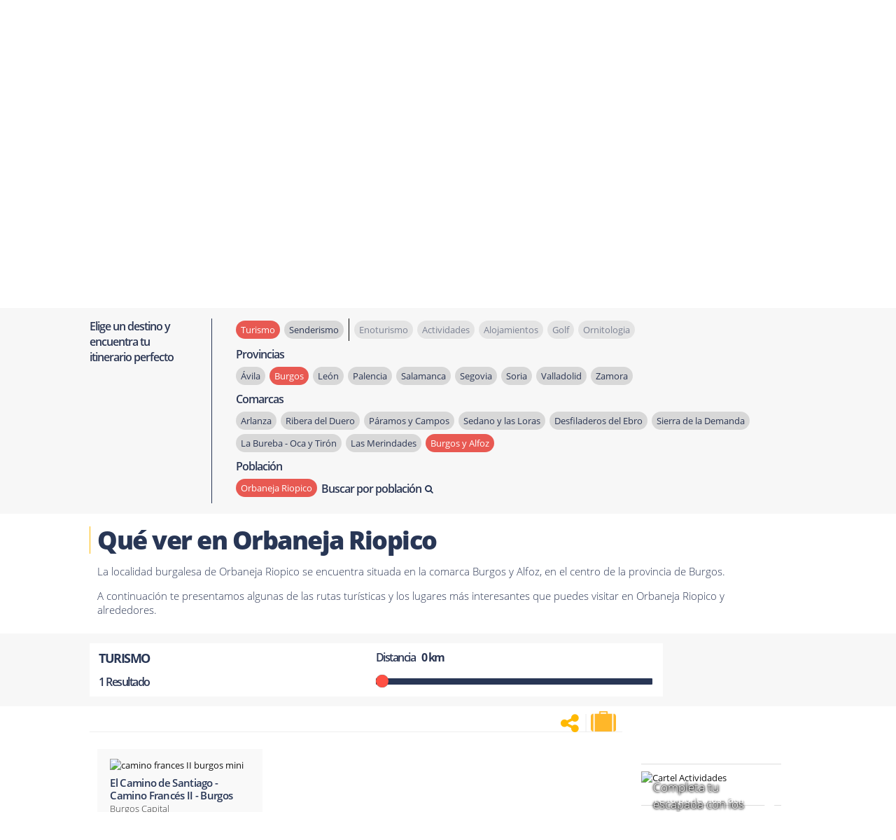

--- FILE ---
content_type: text/html; charset=utf-8
request_url: https://www.terranostrum.es/turismo/burgos/burgos-y-alfoz/orbaneja-riopico/1
body_size: 37479
content:
<!DOCTYPE html>

<link rel="preload" as="image" fetchpriority="high" href="/images/Slider-articulos/Burgos/burgos-y-alfoz-turismo-falstaf.jpg"><html lang="es">
<!--[if lt IE 7]>      <html class="no-js lt-ie9 lt-ie8 lt-ie7"  lang="es-es"> <![endif]-->
<!--[if IE 7]>         <html class="no-js lt-ie9 lt-ie8"  lang="es-es"> <![endif]-->
<!--[if IE 8]>         <html class="no-js lt-ie9"  lang="es-es"> <![endif]-->
<!--[if gt IE 8]>      <html class="no-js" lang="es-es"><![endif]-->
    <head>
        <meta http-equiv="X-UA-Compatible" content="IE=edge">
        <meta name="viewport" content="width=device-width, initial-scale=1">
        

	<link rel="preload" href="/templates/terranostrum5/css/cookies.v6.min.css" as="style" onload="this.onload=null;this.rel='stylesheet'">
	<noscript><link rel="stylesheet" href="/templates/terranostrum5/css/cookies.v6.min.css"></noscript>
	
	<meta charset="utf-8">
	<meta name="robots" content="index,follow">
	<meta name="description" content="Qué ver en Orbaneja Riopico - Burgos. Te presentamos algunas de las rutas turísticas y los lugares más interesantes que puedes visitar en Orbaneja Ríopico.
">
	<title>Qué ver en Orbaneja Riopico | Rutas turísticas</title>
	<link href="/templates/terranostrum5/favicon.ico" rel="icon" type="image/vnd.microsoft.icon">
<link href="https://www.terranostrum.es/templates/terranostrum5/css/Bootstrap6.min.css" rel="stylesheet">
	<link href="https://www.terranostrum.es/templates/terranostrum5/css/templateCategory.v13.3.min.css" rel="stylesheet">
	<style>input.small{width:150px;}</style>
<script type="application/json" class="joomla-script-options new">{"system.paths":{"root":"","rootFull":"https:\/\/www.terranostrum.es\/","base":"","baseFull":"https:\/\/www.terranostrum.es\/"},"csrf.token":"7d76c65abf95fa045848d3401cecf736"}</script>
	<script src="/media/system/js/core.min.js?2cb912" defer></script>
	<script src="/media/vendor/jquery/js/jquery.min.js?3.7.1"></script>
	<script src="/plugins/system/cookiesck/assets/front.js?ver=3.0.1"></script>
	<script src="/templates/terranostrum5/js/jui/bootstrap.min.js" defer></script>
	<script src="https://www.terranostrum.es/templates/terranostrum5/js/terranostrum.v4.5.js" async></script>
	<script src="https://www.terranostrum.es/media/mod_phs_cycle/javascript/jquery.cycle.all.js" defer></script>
	<script src="https://www.terranostrum.es/templates/terranostrum5/js/select2-4.0.13/dist/js/select2.full.min.js" defer></script>
	<script src="https://www.terranostrum.es/templates/terranostrum5/js/select2-4.0.13/dist/js/i18n/es.js" defer></script>
	<script>

		var COOKIESCK_ALLOWED = ["cookiesck","cookiesckiframes","a5952e4fd9635262ff172b4ce3166d78","d810b2120b52cfd959b746ce9dbd2232","mtm_consent_removed","OPMAP"];
		var COOKIESCK_LIFETIME = 365;
		var COOKIESCK_RELOAD = 1;

		jQuery(document).ready(function($){
			$("#cookiesck").remove();
			$("body").append("<div id=\"cookiesck\" data-layout=\"layout1\"/>");
			$("body").append("<div id=\"cookiesck_overlay\" />");
			$("body").append("<div id=\"cookiesck_options\" />");
			$("body").append("<div id=\"cookiesck_interface\" />");
			jQuery("#cookiesck_interface").html('<div class="cookiesck-main"><div class="cookiesck-main-close">×</div><div class="cookiesck-main-title">Configuración</div><div class="cookiesck-main-desc">Al visitar cualquier sitio web se guarda información en el navegador, generalmente mediante el uso de cookies. Estas se utilizan principalmente para que el sitio funcione según lo esperado. La información no identifica al usuario, pero puede proporcionarle una experiencia de navegación más personalizada. El bloqueo de algunos tipos de cookies puede afectar a la experiencia en el sitio y los servicios que podemos ofrecer.</div><div class="cookiesck-main-buttons"><div class="cookiesck-accept cookiesck_button">Aceptar</div><a class="cookiesck_button" href="/politica-de-cookies"  target="" id="cookiesck_readmore">Política de cookies</a></div><div class="cookiesck-category" data-category="essential"><div class="cookiesck-category-name">Essential</div><div class="cookiesck-category-desc">These cookies are needed to make the website work correctly. You can not disable them.</div><div class="cookiesck-platform" data-platform="Estrictamente necesarias"><div class="cookiesck-platform-name">Estrictamente necesarias</div><div class="cookiesck-platform-desc"></div><div class="cookiesck-accept cookiesck_button">Aceptar</div></div></div><div class="cookiesck-category" data-category="cookies de rendimiento"><div class="cookiesck-category-name">Cookies de Rendimiento</div><div class="cookiesck-category-desc">En Terranostrum solo utilizamos cookies de análisis que nos permiten contabilizar las visitas, con el fin de poder medir y mejorar el desempeño de nuestro sitio. Nos ayudan a saber qué páginas son las más o menos populares, y ver cuántas personas visitan el sitio. Toda la información que recogen estas cookies es agregada y, por lo tanto, anónima.</div><div class="cookiesck-platform" data-platform="Analítica Web"><div class="cookiesck-platform-name">Analítica Web</div><div class="cookiesck-platform-desc"></div><div class="cookiesck-decline cookiesck_button">Declinar</div><div class="cookiesck-accept cookiesck_button">Aceptar</div></div></div></div>');
			ckInitCookiesckInterface();
			ckInitCookiesckIframes();

			$("#cookiesck").append("<div class=\"inner\"></div>");
			$("#cookiesck > .inner").append("<span id=\"cookiesck_text\">En Terranostrum utilizamos cookies propias y de terceros. Las utilizamos única y exclusivamente con fines técnicos y de análisis. Ten en cuenta que si las rechazas, puede que no puedas usar todas las funcionalidades del sitio web.</span>")
			.append("<span id=\"cookiesck_buttons\"></div>");
			$("#cookiesck_buttons").append("<span class=\"cookiesck_button\" id=\"cookiesck_settings\">Configuración</span>")
			.append("<span class=\"cookiesck_button\" id=\"cookiesck_accept\">Aceptar</span>")
			.append("<div style=\"clear:both;\"></div>");
			$("#cookiesck_options").append("<div class=\"inner\">Configuración</div>");

			var $cookieck = jQuery('#cookiesck');
			var $cookiesck_accept = jQuery('#cookiesck_accept,.cookiesck-main-buttons .cookiesck-accept,.cookiesck-accept.cookiesck_button');
			var cookiesck = ckReadCookie('cookiesck');
			$cookieck.hide();
			$("#cookiesck_overlay").hide();

			if(cookiesck == null) {
				$cookieck.show(); 
				$("#cookiesck_overlay").show();
			}
			if(cookiesck == "yes"){}

		$cookiesck_accept.click(function(){
			if (this.classList.contains('cookiesck-accept')) { ckCookiesAcceptAll(); }
				ckSetCookie("cookiesck","yes",365);
				jQuery.post('https://www.terranostrum.es/turismo/burgos/burgos-y-alfoz/orbaneja-riopico/1', 'set_cookieck=1', function(){
				// si blocage ressources externes, il faut reloader la page
				// si blockingpolicy == 2
			});
			$cookieck.slideUp('slow');
			jQuery('#cookiesck_options').show('slow');
			jQuery('#cookiesck_overlay').hide();
			ckLoadCookiesckIframes();
			if(COOKIESCK_RELOAD == '1') location.reload();
		});
		jQuery('#cookiesck_decline, .cookiesck-main-buttons .cookiesck-decline').click(function(){
			if (this.classList.contains('cookiesck-decline')) { ckCookiesDeclineAll(); }
			ckSetCookie("cookiesck","no",365);
			jQuery.post('https://www.terranostrum.es/turismo/burgos/burgos-y-alfoz/orbaneja-riopico/1', 'set_cookieck=0', function(){});
			$cookieck.slideUp('slow');
			jQuery('#cookiesck_options').show('slow');
			jQuery('#cookiesck_overlay').hide();
		});
		jQuery('#cookiesck_settings').click(function(){
			document.getElementById('cookiesck_interface').style.display = 'block';
			document.getElementById('cookiesck').style.display = 'none';
		});
		// add management button to update the decision
		jQuery('#cookiesck_options').click(function(){
			document.getElementById('cookiesck_interface').style.display = 'block';
			document.getElementById('cookiesck_overlay').style.display = 'block';
		});

	function ckBlockCookies(){
		var cookies = document.cookie.split(';');

		for (var i = 0; i < cookies.length; i++) {
			var cookie = cookies[i];
			var pos = cookie.indexOf('=');
			var name = '';
			if (pos > -1) {name = cookie.substr(0, pos);
			} else {name = cookie;}

			if(! name.match(/cookiesck/)) {
				document.cookie = name+'=; Max-Age=0; path=/; domain=' + location.host;
				// document.cookie = name + '=; expires=Thu, 01 Jan 1970 00:00:00 GMT';
			}
		}
		if (! document.__defineGetter__) {
			Object.defineProperty(document, 'cookie',{
				get: function g(){ return ''; },
				set: function h(){ return true;}
			});
		} else {
			var oldSetter = document.__lookupSetter__('cookie');
			if (oldSetter) {
				Object.defineProperty(document, 'cookie', {
					get: function g(){ return ''; },
					set: function h(v){
						if(v.match(/cookiesck\=/)) {
							oldSetter.call(document, v);
						}
						return true;
					}
				});
			}
		}
	}

});
</script>
	<meta property="og:url" content="https://www.terranostrum.es/turismo/burgos/burgos-y-alfoz/orbaneja-riopico/1">
	<meta property="og:updated_time" content="1768690804">
	<meta property="og:site_name" content="Terranostrum.es">
	<meta property="fb:admins" content="100002083051132">
	<meta property="og:type" content="article">
	<meta property="og:image"  content="https://www.terranostrum.es/images/Slider-articulos/Burgos/burgos-y-alfoz-turismo-falstaf.jpg">
	<meta property="og:image:secure_url"  content="https://www.terranostrum.es/images/Slider-articulos/Burgos/burgos-y-alfoz-turismo-falstaf.jpg">
	<meta property="og:title" content="Qué ver en Orbaneja Riopico | Rutas turísticas">
	<meta property="og:description" content="Qué ver en Orbaneja Riopico - Burgos. Te presentamos algunas de las rutas turísticas y los lugares más interesantes que puedes visitar en Orbaneja Ríopico.
">


	<!-- css de las fuentes  -->
		<link rel="preload" href="https://www.terranostrum.es/templates/terranostrum5/fonts/AMERSN.woff2" as="font" type="font/woff2" crossorigin>
	
	<link rel='preload' href="https://www.terranostrum.es/templates/terranostrum5/fonts/open-sans-v15-latin_latin-ext-regular.woff2" as="font" type="font/woff2" crossorigin>
	<link rel="preload" href="https://www.terranostrum.es/templates/terranostrum5/fonts/open-sans-v15-latin_latin-ext-300.woff2" as="font" type="font/woff2" crossorigin>
	<link rel="preload" href="https://www.terranostrum.es/templates/terranostrum5/fonts/open-sans-v15-latin_latin-ext-600.woff2" as="font" type="font/woff2" crossorigin>
	<link rel="preload" href="https://www.terranostrum.es/templates/terranostrum5/fonts/open-sans-v15-latin_latin-ext-700.woff2" as="font" type="font/woff2" crossorigin>
	<link rel='preload' href="https://www.terranostrum.es/templates/terranostrum5/fonts/open-sans-v15-latin_latin-ext-800.woff2" as="font" type="font/woff2" crossorigin>
	

	<link rel="preload" href="https://www.terranostrum.es/templates/terranostrum5/fonts/font-awesome-4.7.0/font-awesome-4.7.0/css/font-awesome.min.css" as="style" onload="this.onload=null;this.rel='stylesheet'">
	<noscript><link rel="stylesheet" href="https://www.terranostrum.es/templates/terranostrum5/fonts/font-awesome-4.7.0/font-awesome-4.7.0/css/font-awesome.min.css"></noscript>
	
	
	<!-- Select2 css -->
		
		<link rel="preload" href="https://www.terranostrum.es/templates/terranostrum5/js/select2-4.0.13/dist/css/select2.min.css" as="style" onload="this.onload=null;this.rel='stylesheet'"><noscript><link rel="stylesheet" href="https://www.terranostrum.es/templates/terranostrum5/js/select2-4.0.13/dist/css/select2.min.css"></noscript>
	
	
        <script type="text/javascript">
            var baseUrl = "https://www.terranostrum.es/";
        </script>
	
	
	<script type="text/javascript">
		jQuery.noConflict();
	</script>

	<script>
				/*! jQuery Migrate v1.4.1 | (c) jQuery Foundation and other contributors | jquery.org/license */
				"undefined"==typeof jQuery.migrateMute&&(jQuery.migrateMute=!0),function(a,b,c){function d(c){var d=b.console;f[c]||(f[c]=!0,a.migrateWarnings.push(c),d&&d.warn&&!a.migrateMute&&(d.warn("JQMIGRATE: "+c),a.migrateTrace&&d.trace&&d.trace()))}function e(b,c,e,f){if(Object.defineProperty)try{return void Object.defineProperty(b,c,{configurable:!0,enumerable:!0,get:function(){return d(f),e},set:function(a){d(f),e=a}})}catch(g){}a._definePropertyBroken=!0,b[c]=e}a.migrateVersion="1.4.1";var f={};a.migrateWarnings=[],b.console&&b.console.log&&b.console.log("JQMIGRATE: Migrate is installed"+(a.migrateMute?"":" with logging active")+", version "+a.migrateVersion),a.migrateTrace===c&&(a.migrateTrace=!0),a.migrateReset=function(){f={},a.migrateWarnings.length=0},"BackCompat"===document.compatMode&&d("jQuery is not compatible with Quirks Mode");var g=a("<input/>",{size:1}).attr("size")&&a.attrFn,h=a.attr,i=a.attrHooks.value&&a.attrHooks.value.get||function(){return null},j=a.attrHooks.value&&a.attrHooks.value.set||function(){return c},k=/^(?:input|button)$/i,l=/^[238]$/,m=/^(?:autofocus|autoplay|async|checked|controls|defer|disabled|hidden|loop|multiple|open|readonly|required|scoped|selected)$/i,n=/^(?:checked|selected)$/i;e(a,"attrFn",g||{},"jQuery.attrFn is deprecated"),a.attr=function(b,e,f,i){var j=e.toLowerCase(),o=b&&b.nodeType;return i&&(h.length<4&&d("jQuery.fn.attr( props, pass ) is deprecated"),b&&!l.test(o)&&(g?e in g:a.isFunction(a.fn[e])))?a(b)[e](f):("type"===e&&f!==c&&k.test(b.nodeName)&&b.parentNode&&d("Can't change the 'type' of an input or button in IE 6/7/8"),!a.attrHooks[j]&&m.test(j)&&(a.attrHooks[j]={get:function(b,d){var e,f=a.prop(b,d);return f===!0||"boolean"!=typeof f&&(e=b.getAttributeNode(d))&&e.nodeValue!==!1?d.toLowerCase():c},set:function(b,c,d){var e;return c===!1?a.removeAttr(b,d):(e=a.propFix[d]||d,e in b&&(b[e]=!0),b.setAttribute(d,d.toLowerCase())),d}},n.test(j)&&d("jQuery.fn.attr('"+j+"') might use property instead of attribute")),h.call(a,b,e,f))},a.attrHooks.value={get:function(a,b){var c=(a.nodeName||"").toLowerCase();return"button"===c?i.apply(this,arguments):("input"!==c&&"option"!==c&&d("jQuery.fn.attr('value') no longer gets properties"),b in a?a.value:null)},set:function(a,b){var c=(a.nodeName||"").toLowerCase();return"button"===c?j.apply(this,arguments):("input"!==c&&"option"!==c&&d("jQuery.fn.attr('value', val) no longer sets properties"),void(a.value=b))}};var o,p,q=a.fn.init,r=a.find,s=a.parseJSON,t=/^\s*</,u=/\[(\s*[-\w]+\s*)([~|^$*]?=)\s*([-\w#]*?#[-\w#]*)\s*\]/,v=/\[(\s*[-\w]+\s*)([~|^$*]?=)\s*([-\w#]*?#[-\w#]*)\s*\]/g,w=/^([^<]*)(<[\w\W]+>)([^>]*)$/;a.fn.init=function(b,e,f){var g,h;return b&&"string"==typeof b&&!a.isPlainObject(e)&&(g=w.exec(a.trim(b)))&&g[0]&&(t.test(b)||d("$(html) HTML strings must start with '<' character"),g[3]&&d("$(html) HTML text after last tag is ignored"),"#"===g[0].charAt(0)&&(d("HTML string cannot start with a '#' character"),a.error("JQMIGRATE: Invalid selector string (XSS)")),e&&e.context&&e.context.nodeType&&(e=e.context),a.parseHTML)?q.call(this,a.parseHTML(g[2],e&&e.ownerDocument||e||document,!0),e,f):(h=q.apply(this,arguments),b&&b.selector!==c?(h.selector=b.selector,h.context=b.context):(h.selector="string"==typeof b?b:"",b&&(h.context=b.nodeType?b:e||document)),h)},a.fn.init.prototype=a.fn,a.find=function(a){var b=Array.prototype.slice.call(arguments);if("string"==typeof a&&u.test(a))try{document.querySelector(a)}catch(c){a=a.replace(v,function(a,b,c,d){return"["+b+c+'"'+d+'"]'});try{document.querySelector(a),d("Attribute selector with '#' must be quoted: "+b[0]),b[0]=a}catch(e){d("Attribute selector with '#' was not fixed: "+b[0])}}return r.apply(this,b)};var x;for(x in r)Object.prototype.hasOwnProperty.call(r,x)&&(a.find[x]=r[x]);a.parseJSON=function(a){return a?s.apply(this,arguments):(d("jQuery.parseJSON requires a valid JSON string"),null)},a.uaMatch=function(a){a=a.toLowerCase();var b=/(chrome)[ \/]([\w.]+)/.exec(a)||/(webkit)[ \/]([\w.]+)/.exec(a)||/(opera)(?:.*version|)[ \/]([\w.]+)/.exec(a)||/(msie) ([\w.]+)/.exec(a)||a.indexOf("compatible")<0&&/(mozilla)(?:.*? rv:([\w.]+)|)/.exec(a)||[];return{browser:b[1]||"",version:b[2]||"0"}},a.browser||(o=a.uaMatch(navigator.userAgent),p={},o.browser&&(p[o.browser]=!0,p.version=o.version),p.chrome?p.webkit=!0:p.webkit&&(p.safari=!0),a.browser=p),e(a,"browser",a.browser,"jQuery.browser is deprecated"),a.boxModel=a.support.boxModel="CSS1Compat"===document.compatMode,e(a,"boxModel",a.boxModel,"jQuery.boxModel is deprecated"),e(a.support,"boxModel",a.support.boxModel,"jQuery.support.boxModel is deprecated"),a.sub=function(){function b(a,c){return new b.fn.init(a,c)}a.extend(!0,b,this),b.superclass=this,b.fn=b.prototype=this(),b.fn.constructor=b,b.sub=this.sub,b.fn.init=function(d,e){var f=a.fn.init.call(this,d,e,c);return f instanceof b?f:b(f)},b.fn.init.prototype=b.fn;var c=b(document);return d("jQuery.sub() is deprecated"),b},a.fn.size=function(){return d("jQuery.fn.size() is deprecated; use the .length property"),this.length};var y=!1;a.swap&&a.each(["height","width","reliableMarginRight"],function(b,c){var d=a.cssHooks[c]&&a.cssHooks[c].get;d&&(a.cssHooks[c].get=function(){var a;return y=!0,a=d.apply(this,arguments),y=!1,a})}),a.swap=function(a,b,c,e){var f,g,h={};y||d("jQuery.swap() is undocumented and deprecated");for(g in b)h[g]=a.style[g],a.style[g]=b[g];f=c.apply(a,e||[]);for(g in b)a.style[g]=h[g];return f},a.ajaxSetup({converters:{"text json":a.parseJSON}});var z=a.fn.data;a.fn.data=function(b){var e,f,g=this[0];return!g||"events"!==b||1!==arguments.length||(e=a.data(g,b),f=a._data(g,b),e!==c&&e!==f||f===c)?z.apply(this,arguments):(d("Use of jQuery.fn.data('events') is deprecated"),f)};var A=/\/(java|ecma)script/i;a.clean||(a.clean=function(b,c,e,f){c=c||document,c=!c.nodeType&&c[0]||c,c=c.ownerDocument||c,d("jQuery.clean() is deprecated");var g,h,i,j,k=[];if(a.merge(k,a.buildFragment(b,c).childNodes),e)for(i=function(a){return!a.type||A.test(a.type)?f?f.push(a.parentNode?a.parentNode.removeChild(a):a):e.appendChild(a):void 0},g=0;null!=(h=k[g]);g++)a.nodeName(h,"script")&&i(h)||(e.appendChild(h),"undefined"!=typeof h.getElementsByTagName&&(j=a.grep(a.merge([],h.getElementsByTagName("script")),i),k.splice.apply(k,[g+1,0].concat(j)),g+=j.length));return k});var B=a.event.add,C=a.event.remove,D=a.event.trigger,E=a.fn.toggle,F=a.fn.live,G=a.fn.die,H=a.fn.load,I="ajaxStart|ajaxStop|ajaxSend|ajaxComplete|ajaxError|ajaxSuccess",J=new RegExp("\\b(?:"+I+")\\b"),K=/(?:^|\s)hover(\.\S+|)\b/,L=function(b){return"string"!=typeof b||a.event.special.hover?b:(K.test(b)&&d("'hover' pseudo-event is deprecated, use 'mouseenter mouseleave'"),b&&b.replace(K,"mouseenter$1 mouseleave$1"))};a.event.props&&"attrChange"!==a.event.props[0]&&a.event.props.unshift("attrChange","attrName","relatedNode","srcElement"),a.event.dispatch&&e(a.event,"handle",a.event.dispatch,"jQuery.event.handle is undocumented and deprecated"),a.event.add=function(a,b,c,e,f){a!==document&&J.test(b)&&d("AJAX events should be attached to document: "+b),B.call(this,a,L(b||""),c,e,f)},a.event.remove=function(a,b,c,d,e){C.call(this,a,L(b)||"",c,d,e)},a.each(["load","unload","error"],function(b,c){a.fn[c]=function(){var a=Array.prototype.slice.call(arguments,0);return"load"===c&&"string"==typeof a[0]?H.apply(this,a):(d("jQuery.fn."+c+"() is deprecated"),a.splice(0,0,c),arguments.length?this.bind.apply(this,a):(this.triggerHandler.apply(this,a),this))}}),a.fn.toggle=function(b,c){if(!a.isFunction(b)||!a.isFunction(c))return E.apply(this,arguments);d("jQuery.fn.toggle(handler, handler...) is deprecated");var e=arguments,f=b.guid||a.guid++,g=0,h=function(c){var d=(a._data(this,"lastToggle"+b.guid)||0)%g;return a._data(this,"lastToggle"+b.guid,d+1),c.preventDefault(),e[d].apply(this,arguments)||!1};for(h.guid=f;g<e.length;)e[g++].guid=f;return this.click(h)},a.fn.live=function(b,c,e){return d("jQuery.fn.live() is deprecated"),F?F.apply(this,arguments):(a(this.context).on(b,this.selector,c,e),this)},a.fn.die=function(b,c){return d("jQuery.fn.die() is deprecated"),G?G.apply(this,arguments):(a(this.context).off(b,this.selector||"**",c),this)},a.event.trigger=function(a,b,c,e){return c||J.test(a)||d("Global events are undocumented and deprecated"),D.call(this,a,b,c||document,e)},a.each(I.split("|"),function(b,c){a.event.special[c]={setup:function(){var b=this;return b!==document&&(a.event.add(document,c+"."+a.guid,function(){a.event.trigger(c,Array.prototype.slice.call(arguments,1),b,!0)}),a._data(this,c,a.guid++)),!1},teardown:function(){return this!==document&&a.event.remove(document,c+"."+a._data(this,c)),!1}}}),a.event.special.ready={setup:function(){this===document&&d("'ready' event is deprecated")}};var M=a.fn.andSelf||a.fn.addBack,N=a.fn.find;if(a.fn.andSelf=function(){return d("jQuery.fn.andSelf() replaced by jQuery.fn.addBack()"),M.apply(this,arguments)},a.fn.find=function(a){var b=N.apply(this,arguments);return b.context=this.context,b.selector=this.selector?this.selector+" "+a:a,b},a.Callbacks){var O=a.Deferred,P=[["resolve","done",a.Callbacks("once memory"),a.Callbacks("once memory"),"resolved"],["reject","fail",a.Callbacks("once memory"),a.Callbacks("once memory"),"rejected"],["notify","progress",a.Callbacks("memory"),a.Callbacks("memory")]];a.Deferred=function(b){var c=O(),e=c.promise();return c.pipe=e.pipe=function(){var b=arguments;return d("deferred.pipe() is deprecated"),a.Deferred(function(d){a.each(P,function(f,g){var h=a.isFunction(b[f])&&b[f];c[g[1]](function(){var b=h&&h.apply(this,arguments);b&&a.isFunction(b.promise)?b.promise().done(d.resolve).fail(d.reject).progress(d.notify):d[g[0]+"With"](this===e?d.promise():this,h?[b]:arguments)})}),b=null}).promise()},c.isResolved=function(){return d("deferred.isResolved is deprecated"),"resolved"===c.state()},c.isRejected=function(){return d("deferred.isRejected is deprecated"),"rejected"===c.state()},b&&b.call(c,c),c}}}(jQuery,window);
	
	</script>
	
			<!-- Google Tag Manager -->
			<script>(function(w,d,s,l,i){w[l]=w[l]||[];w[l].push({'gtm.start':
				new Date().getTime(),event:'gtm.js'});var f=d.getElementsByTagName(s)[0],
				j=d.createElement(s),dl=l!='dataLayer'?'&l='+l:'';j.async=true;j.src=
				'https://www.googletagmanager.com/gtm.js?id='+i+dl;f.parentNode.insertBefore(j,f);
				})(window,document,'script','dataLayer','GTM-MQZR6ZL');</script>
		<!-- End Google Tag Manager -->
		
	<script>
        	/*!  Magnific Popup - v0.9.9 - 2013-12-27
        	* https://dimsemenov.com/plugins/magnific-popup/
        	* Copyright (c) 2013 Dmitry Semenov; */
        	(function(e){var t,n,i,o,r,a,s,l="Close",c="BeforeClose",d="AfterClose",u="BeforeAppend",p="MarkupParse",f="Open",m="Change",g="mfp",h="."+g,v="mfp-ready",C="mfp-removing",y="mfp-prevent-close",w=function(){},b=!!window.jQuery,I=e(window),x=function(e,n){t.ev.on(g+e+h,n)},k=function(t,n,i,o){var r=document.createElement("div");return r.className="mfp-"+t,i&&(r.innerHTML=i),o?n&&n.appendChild(r):(r=e(r),n&&r.appendTo(n)),r},T=function(n,i){t.ev.triggerHandler(g+n,i),t.st.callbacks&&(n=n.charAt(0).toLowerCase()+n.slice(1),t.st.callbacks[n]&&t.st.callbacks[n].apply(t,e.isArray(i)?i:[i]))},E=function(n){return n===s&&t.currTemplate.closeBtn||(t.currTemplate.closeBtn=e(t.st.closeMarkup.replace("%title%",t.st.tClose)),s=n),t.currTemplate.closeBtn},_=function(){e.magnificPopup.instance||(t=new w,t.init(),e.magnificPopup.instance=t)},S=function(){var e=document.createElement("p").style,t=["ms","O","Moz","Webkit"];if(void 0!==e.transition)return!0;for(;t.length;)if(t.pop()+"Transition"in e)return!0;return!1};w.prototype={constructor:w,init:function(){var n=navigator.appVersion;t.isIE7=-1!==n.indexOf("MSIE 7."),t.isIE8=-1!==n.indexOf("MSIE 8."),t.isLowIE=t.isIE7||t.isIE8,t.isAndroid=/android/gi.test(n),t.isIOS=/iphone|ipad|ipod/gi.test(n),t.supportsTransition=S(),t.probablyMobile=t.isAndroid||t.isIOS||/(Opera Mini)|Kindle|webOS|BlackBerry|(Opera Mobi)|(Windows Phone)|IEMobile/i.test(navigator.userAgent),o=e(document),t.popupsCache={}},open:function(n){i||(i=e(document.body));var r;if(n.isObj===!1){t.items=n.items.toArray(),t.index=0;var s,l=n.items;for(r=0;l.length>r;r++)if(s=l[r],s.parsed&&(s=s.el[0]),s===n.el[0]){t.index=r;break}}else t.items=e.isArray(n.items)?n.items:[n.items],t.index=n.index||0;if(t.isOpen)return t.updateItemHTML(),void 0;t.types=[],a="",t.ev=n.mainEl&&n.mainEl.length?n.mainEl.eq(0):o,n.key?(t.popupsCache[n.key]||(t.popupsCache[n.key]={}),t.currTemplate=t.popupsCache[n.key]):t.currTemplate={},t.st=e.extend(!0,{},e.magnificPopup.defaults,n),t.fixedContentPos="auto"===t.st.fixedContentPos?!t.probablyMobile:t.st.fixedContentPos,t.st.modal&&(t.st.closeOnContentClick=!1,t.st.closeOnBgClick=!1,t.st.showCloseBtn=!1,t.st.enableEscapeKey=!1),t.bgOverlay||(t.bgOverlay=k("bg").on("click"+h,function(){t.close()}),t.wrap=k("wrap").attr("tabindex",-1).on("click"+h,function(e){t._checkIfClose(e.target)&&t.close()}),t.container=k("container",t.wrap)),t.contentContainer=k("content"),t.st.preloader&&(t.preloader=k("preloader",t.container,t.st.tLoading));var c=e.magnificPopup.modules;for(r=0;c.length>r;r++){var d=c[r];d=d.charAt(0).toUpperCase()+d.slice(1),t["init"+d].call(t)}T("BeforeOpen"),t.st.showCloseBtn&&(t.st.closeBtnInside?(x(p,function(e,t,n,i){n.close_replaceWith=E(i.type)}),a+=" mfp-close-btn-in"):t.wrap.append(E())),t.st.alignTop&&(a+=" mfp-align-top"),t.fixedContentPos?t.wrap.css({overflow:t.st.overflowY,overflowX:"hidden",overflowY:t.st.overflowY}):t.wrap.css({top:I.scrollTop(),position:"absolute"}),(t.st.fixedBgPos===!1||"auto"===t.st.fixedBgPos&&!t.fixedContentPos)&&t.bgOverlay.css			({height:o.height(),position:"absolute"}),t.st.enableEscapeKey&&o.on("keyup"+h,function(e){27===e.keyCode&&t.close()}),I.on("resize"+h,function(){t.updateSize()}),t.st.closeOnContentClick||(a+=" mfp-auto-cursor"),a&&t.wrap.addClass(a);var u=t.wH=I.height(),m={};if(t.fixedContentPos&&t._hasScrollBar(u)){var g=t._getScrollbarSize();g&&(m.marginRight=g)}t.fixedContentPos&&(t.isIE7?e("body, html").css("overflow","hidden"):m.overflow="hidden");var C=t.st.mainClass;return t.isIE7&&(C+=" mfp-ie7"),C&&t._addClassToMFP(C),t.updateItemHTML(),T("BuildControls"),e("html").css(m),t.bgOverlay.add(t.wrap).prependTo(t.st.prependTo||i),t._lastFocusedEl=document.activeElement,setTimeout(function(){t.content?(t._addClassToMFP(v),t._setFocus()):t.bgOverlay.addClass(v),o.on("focusin"+h,t._onFocusIn)},16),t.isOpen=!0,t.updateSize(u),T(f),n},close:function(){t.isOpen&&(T(c),t.isOpen=!1,t.st.removalDelay&&!t.isLowIE&&t.supportsTransition?(t._addClassToMFP(C),setTimeout(function(){t._close()},t.st.removalDelay)):t._close())},_close:function(){T(l);var n=C+" "+v+" ";if(t.bgOverlay.detach(),t.wrap.detach(),t.container.empty(),t.st.mainClass&&(n+=t.st.mainClass+" "),t._removeClassFromMFP(n),t.fixedContentPos){var i={marginRight:""};t.isIE7?e("body, html").css("overflow",""):i.overflow="",e("html").css(i)}o.off("keyup"+h+" focusin"+h),t.ev.off(h),t.wrap.attr("class","mfp-wrap").removeAttr("style"),t.bgOverlay.attr("class","mfp-bg"),t.container.attr("class","mfp-container"),!t.st.showCloseBtn||t.st.closeBtnInside&&t.currTemplate[t.currItem.type]!==!0||t.currTemplate.closeBtn&&t.currTemplate.closeBtn.detach(),t._lastFocusedEl&&e(t._lastFocusedEl).focus(),t.currItem=null,t.content=null,t.currTemplate=null,t.prevHeight=0,T(d)},updateSize:function(e){if(t.isIOS){var n=document.documentElement.clientWidth/window.innerWidth,i=window.innerHeight*n;t.wrap.css("height",i),t.wH=i}else t.wH=e||I.height();t.fixedContentPos||t.wrap.css("height",t.wH),T("Resize")},updateItemHTML:function(){var n=t.items[t.index];t.contentContainer.detach(),t.content&&t.content.detach(),n.parsed||(n=t.parseEl(t.index));var i=n.type;if(T("BeforeChange",[t.currItem?t.currItem.type:"",i]),t.currItem=n,!t.currTemplate[i]){var o=t.st[i]?t.st[i].markup:!1;T("FirstMarkupParse",o),t.currTemplate[i]=o?e(o):!0}r&&r!==n.type&&t.container.removeClass("mfp-"+r+"-holder");var a=t["get"+i.charAt(0).toUpperCase()+i.slice(1)](n,t.currTemplate[i]);t.appendContent(a,i),n.preloaded=!0,T(m,n),r=n.type,t.container.prepend(t.contentContainer),T("AfterChange")},appendContent:function(e,n){t.content=e,e?t.st.showCloseBtn&&t.st.closeBtnInside&&t.currTemplate[n]===!0?t.content.find(".mfp-close").length||t.content.append(E()):t.content=e:t.content="",T(u),t.container.addClass("mfp-"+n+"-holder"),t.contentContainer.append(t.content)},parseEl:function(n){var i,o=t.items[n];if(o.tagName?o={el:e(o)}:(i=o.type,o={data:o,src:o.src}),o.el){for(var r=t.types,a=0;r.length>a;a++)if(o.el.hasClass("mfp-"+r[a])){i=r[a];break}o.src=o.el.attr("data-mfp-src"),o.src||(o.src=o.el.attr("href"))}				return o.type=i||t.st.type||"inline",o.index=n,o.parsed=!0,t.items[n]=o,T("ElementParse",o),t.items[n]},addGroup:function(e,n){var i=function(i){i.mfpEl=this,t._openClick(i,e,n)};n||(n={});var o="click.magnificPopup";n.mainEl=e,n.items?(n.isObj=!0,e.off(o).on(o,i)):(n.isObj=!1,n.delegate?e.off(o).on(o,n.delegate,i):(n.items=e,e.off(o).on(o,i)))},_openClick:function(n,i,o){var r=void 0!==o.midClick?o.midClick:e.magnificPopup.defaults.midClick;if(r||2!==n.which&&!n.ctrlKey&&!n.metaKey){var a=void 0!==o.disableOn?o.disableOn:e.magnificPopup.defaults.disableOn;if(a)if(e.isFunction(a)){if(!a.call(t))return!0}else if(a>I.width())return!0;n.type&&(n.preventDefault(),t.isOpen&&n.stopPropagation()),o.el=e(n.mfpEl),o.delegate&&(o.items=i.find(o.delegate)),t.open(o)}},updateStatus:function(e,i){if(t.preloader){n!==e&&t.container.removeClass("mfp-s-"+n),i||"loading"!==e||(i=t.st.tLoading);var o={status:e,text:i};T("UpdateStatus",o),e=o.status,i=o.text,t.preloader.html(i),t.preloader.find("a").on("click",function(e){e.stopImmediatePropagation()}),t.container.addClass("mfp-s-"+e),n=e}},_checkIfClose:function(n){if(!e(n).hasClass(y)){var i=t.st.closeOnContentClick,o=t.st.closeOnBgClick;if(i&&o)return!0;if(!t.content||e(n).hasClass("mfp-close")||t.preloader&&n===t.preloader[0])return!0;if(n===t.content[0]||e.contains(t.content[0],n)){if(i)return!0}else if(o&&e.contains(document,n))return!0;return!1}},_addClassToMFP:function(e){t.bgOverlay.addClass(e),t.wrap.addClass(e)},_removeClassFromMFP:function(e){this.bgOverlay.removeClass(e),t.wrap.removeClass(e)},_hasScrollBar:function(e){return(t.isIE7?o.height():document.body.scrollHeight)>(e||I.height())},_setFocus:function(){(t.st.focus?t.content.find(t.st.focus).eq(0):t.wrap).focus()},_onFocusIn:function(n){return n.target===t.wrap[0]||e.contains(t.wrap[0],n.target)?void 0:(t._setFocus(),!1)},_parseMarkup:function(t,n,i){var o;i.data&&(n=e.extend(i.data,n)),T(p,[t,n,i]),e.each(n,function(e,n){if(void 0===n||n===!1)return!0;if(o=e.split("_"),o.length>1){var i=t.find(h+"-"+o[0]);if(i.length>0){var r=o[1];"replaceWith"===r?i[0]!==n[0]&&i.replaceWith(n):"img"===r?i.is("img")?i.attr("src",n):i.replaceWith('<img src="'+n+'" class="'+i.attr("class")+'" />'):i.attr(o[1],n)}}else t.find(h+"-"+e).html(n)})},_getScrollbarSize:function(){if(void 0===t.scrollbarSize){var e=document.createElement("div");e.id="mfp-sbm",e.style.cssText="width: 99px; height: 99px; overflow: scroll; position: absolute; top: -9999px;",document.body.appendChild(e),t.scrollbarSize=e.offsetWidth-e.clientWidth,document.body.removeChild(e)}return t.scrollbarSize}},e.magnificPopup={instance:null,proto:w.prototype,modules:[],open:function(t,n){return _(),t=t?e.extend(!0,{},t):{},t.isObj=!0,t.index=n||0,this.instance.open(t)},close:function(){return e.magnificPopup.instance&&e.magnificPopup.instance.close()},registerModule:function(t,n){n.options&&(e.magnificPopup.defaults[t]=n.options),e.extend(this.proto,n.proto),this.modules.push(t)},defaults:{disableOn:0,key:null,midClick:!1,mainClass:"",preloader:!			0,focus:"",closeOnContentClick:!1,closeOnBgClick:!0,closeBtnInside:!0,showCloseBtn:!0,enableEscapeKey:!0,modal:!1,alignTop:!1,removalDelay:0,prependTo:null,fixedContentPos:"auto",fixedBgPos:"auto",overflowY:"auto",closeMarkup:'<button title="%title%" type="button" class="mfp-close">&times;</button>',tClose:"Close (Esc)",tLoading:"Loading..."}},e.fn.magnificPopup=function(n){_();var i=e(this);if("string"==typeof n)if("open"===n){var o,r=b?i.data("magnificPopup"):i[0].magnificPopup,a=parseInt(arguments[1],10)||0;r.items?o=r.items[a]:(o=i,r.delegate&&(o=o.find(r.delegate)),o=o.eq(a)),t._openClick({mfpEl:o},i,r)}else t.isOpen&&t[n].apply(t,Array.prototype.slice.call(arguments,1));else n=e.extend(!0,{},n),b?i.data("magnificPopup",n):i[0].magnificPopup=n,t.addGroup(i,n);return i};var P,O,z,M="inline",B=function(){z&&(O.after(z.addClass(P)).detach(),z=null)};e.magnificPopup.registerModule(M,{options:{hiddenClass:"hide",markup:"",tNotFound:"Content not found"},proto:{initInline:function(){t.types.push(M),x(l+"."+M,function(){B()})},getInline:function(n,i){if(B(),n.src){var o=t.st.inline,r=e(n.src);if(r.length){var a=r[0].parentNode;a&&a.tagName&&(O||(P=o.hiddenClass,O=k(P),P="mfp-"+P),z=r.after(O).detach().removeClass(P)),t.updateStatus("ready")}else t.updateStatus("error",o.tNotFound),r=e("<div>");return n.inlineElement=r,r}return t.updateStatus("ready"),t._parseMarkup(i,{},n),i}}});var F,H="ajax",L=function(){F&&i.removeClass(F)},A=function(){L(),t.req&&t.req.abort()};e.magnificPopup.registerModule(H,{options:{settings:null,cursor:"mfp-ajax-cur",tError:'<a href="/%url%">The content</a> could not be loaded.'},proto:{initAjax:function(){t.types.push(H),F=t.st.ajax.cursor,x(l+"."+H,A),x("BeforeChange."+H,A)},getAjax:function(n){F&&i.addClass(F),t.updateStatus("loading");var o=e.extend({url:n.src,success:function(i,o,r){var a={data:i,xhr:r};T("ParseAjax",a),t.appendContent(e(a.data),H),n.finished=!0,L(),t._setFocus(),setTimeout(function(){t.wrap.addClass(v)},16),t.updateStatus("ready"),T("AjaxContentAdded")},error:function(){L(),n.finished=n.loadError=!0,t.updateStatus("error",t.st.ajax.tError.replace("%url%",n.src))}},t.st.ajax.settings);return t.req=e.ajax(o),""}}});var j,N=function(n){if(n.data&&void 0!==n.data.title)return n.data.title;var i=t.st.image.titleSrc;if(i){if(e.isFunction(i))return i.call(t,n);if(n.el)return n.el.attr(i)||""}return""};e.magnificPopup.registerModule("image",{options:{markup:'<div class="mfp-figure"><div class="mfp-close"></div><figure><div class="mfp-img"></div><figcaption><div class="mfp-bottom-bar"><div class="mfp-title"></div><div class="mfp-counter"></div></div></figcaption></figure></div>',cursor:"mfp-zoom-out-cur",titleSrc:"title",verticalFit:!0,tError:'<a href="/%url%">The image</a> could not be loaded.'},proto:{initImage:function(){var e=t.st.image,n=".image";t.types.push("image"),x(f+n,function(){"image"===t.currItem.type&&e.cursor&&i.addClass(e.cursor)}),x(l+n,function(){e.cursor&&i.removeClass(e.cursor),I.off("resize"+h)}),x("Resize"+n,t.resizeImage),t.isLowIE&&x			("AfterChange",t.resizeImage)},resizeImage:function(){var e=t.currItem;if(e&&e.img&&t.st.image.verticalFit){var n=0;t.isLowIE&&(n=parseInt(e.img.css("padding-top"),10)+parseInt(e.img.css("padding-bottom"),10)),e.img.css("max-height",t.wH-n)}},_onImageHasSize:function(e){e.img&&(e.hasSize=!0,j&&clearInterval(j),e.isCheckingImgSize=!1,T("ImageHasSize",e),e.imgHidden&&(t.content&&t.content.removeClass("mfp-loading"),e.imgHidden=!1))},findImageSize:function(e){var n=0,i=e.img[0],o=function(r){j&&clearInterval(j),j=setInterval(function(){return i.naturalWidth>0?(t._onImageHasSize(e),void 0):(n>200&&clearInterval(j),n++,3===n?o(10):40===n?o(50):100===n&&o(500),void 0)},r)};o(1)},getImage:function(n,i){var o=0,r=function(){n&&(n.img[0].complete?(n.img.off(".mfploader"),n===t.currItem&&(t._onImageHasSize(n),t.updateStatus("ready")),n.hasSize=!0,n.loaded=!0,T("ImageLoadComplete")):(o++,200>o?setTimeout(r,100):a()))},a=function(){n&&(n.img.off(".mfploader"),n===t.currItem&&(t._onImageHasSize(n),t.updateStatus("error",s.tError.replace("%url%",n.src))),n.hasSize=!0,n.loaded=!0,n.loadError=!0)},s=t.st.image,l=i.find(".mfp-img");if(l.length){var c=document.createElement("img");c.className="mfp-img",n.img=e(c).on("load.mfploader",r).on("error.mfploader",a),c.src=n.src,l.is("img")&&(n.img=n.img.clone()),c=n.img[0],c.naturalWidth>0?n.hasSize=!0:c.width||(n.hasSize=!1)}return t._parseMarkup(i,{title:N(n),img_replaceWith:n.img},n),t.resizeImage(),n.hasSize?(j&&clearInterval(j),n.loadError?(i.addClass("mfp-loading"),t.updateStatus("error",s.tError.replace("%url%",n.src))):(i.removeClass("mfp-loading"),t.updateStatus("ready")),i):(t.updateStatus("loading"),n.loading=!0,n.hasSize||(n.imgHidden=!0,i.addClass("mfp-loading"),t.findImageSize(n)),i)}}});var W,R=function(){return void 0===W&&(W=void 0!==document.createElement("p").style.MozTransform),W};e.magnificPopup.registerModule("zoom",{options:{enabled:!1,easing:"ease-in-out",duration:300,opener:function(e){return e.is("img")?e:e.find("img")}},proto:{initZoom:function(){var e,n=t.st.zoom,i=".zoom";if(n.enabled&&t.supportsTransition){var o,r,a=n.duration,s=function(e){var t=e.clone().removeAttr("style").removeAttr("class").addClass("mfp-animated-image"),i="all "+n.duration/1e3+"s "+n.easing,o={position:"fixed",zIndex:9999,left:0,top:0,"-webkit-backface-visibility":"hidden"},r="transition";return o["-webkit-"+r]=o["-moz-"+r]=o["-o-"+r]=o[r]=i,t.css(o),t},d=function(){t.content.css("visibility","visible")};x("BuildControls"+i,function(){if(t._allowZoom()){if(clearTimeout(o),t.content.css("visibility","hidden"),e=t._getItemToZoom(),!e)return d(),void 0;r=s(e),r.css(t._getOffset()),t.wrap.append(r),o=setTimeout(function(){r.css(t._getOffset(!0)),o=setTimeout(function(){d(),setTimeout(function(){r.remove(),e=r=null,T("ZoomAnimationEnded")},16)},a)},16)}}),x(c+i,function(){if(t._allowZoom()){if(clearTimeout(o),t.st.removalDelay=a,!e){if(e=t._getItemToZoom(),!e)return;r=s(e)}r.css(t._getOffset(!0)),t.wrap.append(r),t.content.css("visibility","hidden"),setTimeout(function			(){r.css(t._getOffset())},16)}}),x(l+i,function(){t._allowZoom()&&(d(),r&&r.remove(),e=null)})}},_allowZoom:function(){return"image"===t.currItem.type},_getItemToZoom:function(){return t.currItem.hasSize?t.currItem.img:!1},_getOffset:function(n){var i;i=n?t.currItem.img:t.st.zoom.opener(t.currItem.el||t.currItem);var o=i.offset(),r=parseInt(i.css("padding-top"),10),a=parseInt(i.css("padding-bottom"),10);o.top-=e(window).scrollTop()-r;var s={width:i.width(),height:(b?i.innerHeight():i[0].offsetHeight)-a-r};return R()?s["-moz-transform"]=s.transform="translate("+o.left+"px,"+o.top+"px)":(s.left=o.left,s.top=o.top),s}}});var Z="iframe",q="//about:blank",D=function(e){if(t.currTemplate[Z]){var n=t.currTemplate[Z].find("iframe");n.length&&(e||(n[0].src=q),t.isIE8&&n.css("display",e?"block":"none"))}};e.magnificPopup.registerModule(Z,{options:{markup:'<div class="mfp-iframe-scaler"><div class="mfp-close"></div><iframe class="mfp-iframe" src="//about:blank" frameborder="0" allowfullscreen></iframe></div>',srcAction:"iframe_src",patterns:{youtube:{index:"youtube.com",id:"v=",src:"//www.youtube.com/embed/%id%?autoplay=1"},vimeo:{index:"vimeo.com/",id:"/",src:"//player.vimeo.com/video/%id%?autoplay=1"},gmaps:{index:"//maps.google.",src:"%id%&output=embed"}}},proto:{initIframe:function(){t.types.push(Z),x("BeforeChange",function(e,t,n){t!==n&&(t===Z?D():n===Z&&D(!0))}),x(l+"."+Z,function(){D()})},getIframe:function(n,i){var o=n.src,r=t.st.iframe;e.each(r.patterns,function(){return o.indexOf(this.index)>-1?(this.id&&(o="string"==typeof this.id?o.substr(o.lastIndexOf(this.id)+this.id.length,o.length):this.id.call(this,o)),o=this.src.replace("%id%",o),!1):void 0});var a={};return r.srcAction&&(a[r.srcAction]=o),t._parseMarkup(i,a,n),t.updateStatus("ready"),i}}});var K=function(e){var n=t.items.length;return e>n-1?e-n:0>e?n+e:e},Y=function(e,t,n){return e.replace(/%curr%/gi,t+1).replace(/%total%/gi,n)};e.magnificPopup.registerModule("gallery",{options:{enabled:!1,arrowMarkup:'<button title="%title%" type="button" class="mfp-arrow mfp-arrow-%dir%"></button>',preload:[0,2],navigateByImgClick:!0,arrows:!0,tPrev:"Previous (Left arrow key)",tNext:"Next (Right arrow key)",tCounter:"%curr% de %total%"},proto:{initGallery:function(){var n=t.st.gallery,i=".mfp-gallery",r=Boolean(e.fn.mfpFastClick);return t.direction=!0,n&&n.enabled?(a+=" mfp-gallery",x(f+i,function(){n.navigateByImgClick&&t.wrap.on("click"+i,".mfp-img",function(){return t.items.length>1?(t.next(),!1):void 0}),o.on("keydown"+i,function(e){37===e.keyCode?t.prev():39===e.keyCode&&t.next()})}),x("UpdateStatus"+i,function(e,n){n.text&&(n.text=Y(n.text,t.currItem.index,t.items.length))}),x(p+i,function(e,i,o,r){var a=t.items.length;o.counter=a>1?Y(n.tCounter,r.index,a):""}),x("BuildControls"+i,function(){if(t.items.length>1&&n.arrows&&!t.arrowLeft){var i=n.arrowMarkup,o=t.arrowLeft=e(i.replace(/%title%/gi,n.tPrev).replace(/%dir%/gi,"left")).addClass(y),a=t.arrowRight=e(i.replace(/%title%/gi,n.tNext).replace(/%dir%/gi,"right")).addClass						(y),s=r?"mfpFastClick":"click";o[s](function(){t.prev()}),a[s](function(){t.next()}),t.isIE7&&(k("b",o[0],!1,!0),k("a",o[0],!1,!0),k("b",a[0],!1,!0),k("a",a[0],!1,!0)),t.container.append(o.add(a))}}),x(m+i,function(){t._preloadTimeout&&clearTimeout(t._preloadTimeout),t._preloadTimeout=setTimeout(function(){t.preloadNearbyImages(),t._preloadTimeout=null},16)}),x(l+i,function(){o.off(i),t.wrap.off("click"+i),t.arrowLeft&&r&&t.arrowLeft.add(t.arrowRight).destroyMfpFastClick(),t.arrowRight=t.arrowLeft=null}),void 0):!1},next:function(){t.direction=!0,t.index=K(t.index+1),t.updateItemHTML()},prev:function(){t.direction=!1,t.index=K(t.index-1),t.updateItemHTML()},goTo:function(e){t.direction=e>=t.index,t.index=e,t.updateItemHTML()},preloadNearbyImages:function(){var e,n=t.st.gallery.preload,i=Math.min(n[0],t.items.length),o=Math.min(n[1],t.items.length);for(e=1;(t.direction?o:i)>=e;e++)t._preloadItem(t.index+e);for(e=1;(t.direction?i:o)>=e;e++)t._preloadItem(t.index-e)},_preloadItem:function(n){if(n=K(n),!t.items[n].preloaded){var i=t.items[n];i.parsed||(i=t.parseEl(n)),T("LazyLoad",i),"image"===i.type&&(i.img=e('<img class="mfp-img" />').on("load.mfploader",function(){i.hasSize=!0}).on("error.mfploader",function(){i.hasSize=!0,i.loadError=!0,T("LazyLoadError",i)}).attr("src",i.src)),i.preloaded=!0}}}});var U="retina";e.magnificPopup.registerModule(U,{options:{replaceSrc:function(e){return e.src.replace(/\.\w+$/,function(e){return"@2x"+e})},ratio:1},proto:{initRetina:function(){if(window.devicePixelRatio>1){var e=t.st.retina,n=e.ratio;n=isNaN(n)?n():n,n>1&&(x("ImageHasSize."+U,function(e,t){t.img.css({"max-width":t.img[0].naturalWidth/n,width:"100%"})}),x("ElementParse."+U,function(t,i){i.src=e.replaceSrc(i,n)}))}}}}),function(){var t=1e3,n="ontouchstart"in window,i=function(){I.off("touchmove"+r+" touchend"+r)},o="mfpFastClick",r="."+o;e.fn.mfpFastClick=function(o){return e(this).each(function(){var a,s=e(this);if(n){var l,c,d,u,p,f;s.on("touchstart"+r,function(e){u=!1,f=1,p=e.originalEvent?e.originalEvent.touches[0]:e.touches[0],c=p.clientX,d=p.clientY,I.on("touchmove"+r,function(e){p=e.originalEvent?e.originalEvent.touches:e.touches,f=p.length,p=p[0],(Math.abs(p.clientX-c)>10||Math.abs(p.clientY-d)>10)&&(u=!0,i())}).on("touchend"+r,function(e){i(),u||f>1||(a=!0,e.preventDefault(),clearTimeout(l),l=setTimeout(function(){a=!1},t),o())})})}s.on("click"+r,function(){a||o()})})},e.fn.destroyMfpFastClick=function(){e(this).off("touchstart"+r+" click"+r),n&&I.off("touchmove"+r+" touchend"+r)}}(),_()})(window.jQuery||window.Zepto);
        </script>
	
	<script>
			eval(function(p,a,c,k,e,r){e=function(c){return(c<a?'':e(parseInt(c/a)))+((c=c%a)>35?String.fromCharCode(c+29):c.toString(36))};if(!''.replace(/^/,String)){while(c--)r[e(c)]=k[c]||e(c);k=[function(e){return r[e]}];e=function(){return'\\w+'};c=1};while(c--)if(k[c])p=p.replace(new RegExp('\\b'+e(c)+'\\b','g'),k[c]);return p}('7(A 3c.3q!=="9"){3c.3q=9(e){9 t(){}t.5S=e;p 5R t}}(9(e,t,n){h r={1N:9(t,n){h r=c;r.$k=e(n);r.6=e.4M({},e.37.2B.6,r.$k.v(),t);r.2A=t;r.4L()},4L:9(){9 r(e){h n,r="";7(A t.6.33==="9"){t.6.33.R(c,[e])}l{1A(n 38 e.d){7(e.d.5M(n)){r+=e.d[n].1K}}t.$k.2y(r)}t.3t()}h t=c,n;7(A t.6.2H==="9"){t.6.2H.R(c,[t.$k])}7(A t.6.2O==="2Y"){n=t.6.2O;e.5K(n,r)}l{t.3t()}},3t:9(){h e=c;e.$k.v("d-4I",e.$k.2x("2w")).v("d-4F",e.$k.2x("H"));e.$k.z({2u:0});e.2t=e.6.q;e.4E();e.5v=0;e.1X=14;e.23()},23:9(){h e=c;7(e.$k.25().N===0){p b}e.1M();e.4C();e.$S=e.$k.25();e.E=e.$S.N;e.4B();e.$G=e.$k.17(".d-1K");e.$K=e.$k.17(".d-1p");e.3u="U";e.13=0;e.26=[0];e.m=0;e.4A();e.4z()},4z:9(){h e=c;e.2V();e.2W();e.4t();e.30();e.4r();e.4q();e.2p();e.4o();7(e.6.2o!==b){e.4n(e.6.2o)}7(e.6.O===j){e.6.O=4Q}e.19();e.$k.17(".d-1p").z("4i","4h");7(!e.$k.2m(":3n")){e.3o()}l{e.$k.z("2u",1)}e.5O=b;e.2l();7(A e.6.3s==="9"){e.6.3s.R(c,[e.$k])}},2l:9(){h e=c;7(e.6.1Z===j){e.1Z()}7(e.6.1B===j){e.1B()}e.4g();7(A e.6.3w==="9"){e.6.3w.R(c,[e.$k])}},3x:9(){h e=c;7(A e.6.3B==="9"){e.6.3B.R(c,[e.$k])}e.3o();e.2V();e.2W();e.4f();e.30();e.2l();7(A e.6.3D==="9"){e.6.3D.R(c,[e.$k])}},3F:9(){h e=c;t.1c(9(){e.3x()},0)},3o:9(){h e=c;7(e.$k.2m(":3n")===b){e.$k.z({2u:0});t.18(e.1C);t.18(e.1X)}l{p b}e.1X=t.4d(9(){7(e.$k.2m(":3n")){e.3F();e.$k.4b({2u:1},2M);t.18(e.1X)}},5x)},4B:9(){h e=c;e.$S.5n(\'<L H="d-1p">\').4a(\'<L H="d-1K"></L>\');e.$k.17(".d-1p").4a(\'<L H="d-1p-49">\');e.1H=e.$k.17(".d-1p-49");e.$k.z("4i","4h")},1M:9(){h e=c,t=e.$k.1I(e.6.1M),n=e.$k.1I(e.6.2i);7(!t){e.$k.I(e.6.1M)}7(!n){e.$k.I(e.6.2i)}},2V:9(){h t=c,n,r;7(t.6.2Z===b){p b}7(t.6.48===j){t.6.q=t.2t=1;t.6.1h=b;t.6.1s=b;t.6.1O=b;t.6.22=b;t.6.1Q=b;t.6.1R=b;p b}n=e(t.6.47).1f();7(n>(t.6.1s[0]||t.2t)){t.6.q=t.2t}7(t.6.1h!==b){t.6.1h.5g(9(e,t){p e[0]-t[0]});1A(r=0;r<t.6.1h.N;r+=1){7(t.6.1h[r][0]<=n){t.6.q=t.6.1h[r][1]}}}l{7(n<=t.6.1s[0]&&t.6.1s!==b){t.6.q=t.6.1s[1]}7(n<=t.6.1O[0]&&t.6.1O!==b){t.6.q=t.6.1O[1]}7(n<=t.6.22[0]&&t.6.22!==b){t.6.q=t.6.22[1]}7(n<=t.6.1Q[0]&&t.6.1Q!==b){t.6.q=t.6.1Q[1]}7(n<=t.6.1R[0]&&t.6.1R!==b){t.6.q=t.6.1R[1]}}7(t.6.q>t.E&&t.6.46===j){t.6.q=t.E}},4r:9(){h n=c,r,i;7(n.6.2Z!==j){p b}i=e(t).1f();n.3d=9(){7(e(t).1f()!==i){7(n.6.O!==b){t.18(n.1C)}t.5d(r);r=t.1c(9(){i=e(t).1f();n.3x()},n.6.45)}};e(t).44(n.3d)},4f:9(){h e=c;e.2g(e.m);7(e.6.O!==b){e.3j()}},43:9(){h t=c,n=0,r=t.E-t.6.q;t.$G.2f(9(i){h s=e(c);s.z({1f:t.M}).v("d-1K",3p(i));7(i%t.6.q===0||i===r){7(!(i>r)){n+=1}}s.v("d-24",n)})},42:9(){h e=c,t=e.$G.N*e.M;e.$K.z({1f:t*2,T:0});e.43()},2W:9(){h e=c;e.40();e.42();e.3Z();e.3v()},40:9(){h e=c;e.M=1F.4O(e.$k.1f()/e.6.q)},3v:9(){h e=c,t=(e.E*e.M-e.6.q*e.M)*-1;7(e.6.q>e.E){e.D=0;t=0;e.3z=0}l{e.D=e.E-e.6.q;e.3z=t}p t},3Y:9(){p 0},3Z:9(){h t=c,n=0,r=0,i,s,o;t.J=[0];t.3E=[];1A(i=0;i<t.E;i+=1){r+=t.M;t.J.2D(-r);7(t.6.12===j){s=e(t.$G[i]);o=s.v("d-24");7(o!==n){t.3E[n]=t.J[i];n=o}}}},4t:9(){h t=c;7(t.6.2a===j||t.6.1v===j){t.B=e(\'<L H="d-5A"/>\').5m("5l",!t.F.15).5c(t.$k)}7(t.6.1v===j){t.3T()}7(t.6.2a===j){t.3S()}},3S:9(){h t=c,n=e(\'<L H="d-4U"/>\');t.B.1o(n);t.1u=e("<L/>",{"H":"d-1n",2y:t.6.2U[0]||""});t.1q=e("<L/>",{"H":"d-U",2y:t.6.2U[1]||""});n.1o(t.1u).1o(t.1q);n.w("2X.B 21.B",\'L[H^="d"]\',9(e){e.1l()});n.w("2n.B 28.B",\'L[H^="d"]\',9(n){n.1l();7(e(c).1I("d-U")){t.U()}l{t.1n()}})},3T:9(){h t=c;t.1k=e(\'<L H="d-1v"/>\');t.B.1o(t.1k);t.1k.w("2n.B 28.B",".d-1j",9(n){n.1l();7(3p(e(c).v("d-1j"))!==t.m){t.1g(3p(e(c).v("d-1j")),j)}})},3P:9(){h t=c,n,r,i,s,o,u;7(t.6.1v===b){p b}t.1k.2y("");n=0;r=t.E-t.E%t.6.q;1A(s=0;s<t.E;s+=1){7(s%t.6.q===0){n+=1;7(r===s){i=t.E-t.6.q}o=e("<L/>",{"H":"d-1j"});u=e("<3N></3N>",{4R:t.6.39===j?n:"","H":t.6.39===j?"d-59":""});o.1o(u);o.v("d-1j",r===s?i:s);o.v("d-24",n);t.1k.1o(o)}}t.35()},35:9(){h t=c;7(t.6.1v===b){p b}t.1k.17(".d-1j").2f(9(){7(e(c).v("d-24")===e(t.$G[t.m]).v("d-24")){t.1k.17(".d-1j").Z("2d");e(c).I("2d")}})},3e:9(){h e=c;7(e.6.2a===b){p b}7(e.6.2e===b){7(e.m===0&&e.D===0){e.1u.I("1b");e.1q.I("1b")}l 7(e.m===0&&e.D!==0){e.1u.I("1b");e.1q.Z("1b")}l 7(e.m===e.D){e.1u.Z("1b");e.1q.I("1b")}l 7(e.m!==0&&e.m!==e.D){e.1u.Z("1b");e.1q.Z("1b")}}},30:9(){h e=c;e.3P();e.3e();7(e.B){7(e.6.q>=e.E){e.B.3K()}l{e.B.3J()}}},55:9(){h e=c;7(e.B){e.B.3k()}},U:9(e){h t=c;7(t.1E){p b}t.m+=t.6.12===j?t.6.q:1;7(t.m>t.D+(t.6.12===j?t.6.q-1:0)){7(t.6.2e===j){t.m=0;e="2k"}l{t.m=t.D;p b}}t.1g(t.m,e)},1n:9(e){h t=c;7(t.1E){p b}7(t.6.12===j&&t.m>0&&t.m<t.6.q){t.m=0}l{t.m-=t.6.12===j?t.6.q:1}7(t.m<0){7(t.6.2e===j){t.m=t.D;e="2k"}l{t.m=0;p b}}t.1g(t.m,e)},1g:9(e,n,r){h i=c,s;7(i.1E){p b}7(A i.6.1Y==="9"){i.6.1Y.R(c,[i.$k])}7(e>=i.D){e=i.D}l 7(e<=0){e=0}i.m=i.d.m=e;7(i.6.2o!==b&&r!=="4e"&&i.6.q===1&&i.F.1x===j){i.1t(0);7(i.F.1x===j){i.1L(i.J[e])}l{i.1r(i.J[e],1)}i.2r();i.4l();p b}s=i.J[e];7(i.F.1x===j){i.1T=b;7(n===j){i.1t("1w");t.1c(9(){i.1T=j},i.6.1w)}l 7(n==="2k"){i.1t(i.6.2v);t.1c(9(){i.1T=j},i.6.2v)}l{i.1t("1m");t.1c(9(){i.1T=j},i.6.1m)}i.1L(s)}l{7(n===j){i.1r(s,i.6.1w)}l 7(n==="2k"){i.1r(s,i.6.2v)}l{i.1r(s,i.6.1m)}}i.2r()},2g:9(e){h t=c;7(A t.6.1Y==="9"){t.6.1Y.R(c,[t.$k])}7(e>=t.D||e===-1){e=t.D}l 7(e<=0){e=0}t.1t(0);7(t.F.1x===j){t.1L(t.J[e])}l{t.1r(t.J[e],1)}t.m=t.d.m=e;t.2r()},2r:9(){h e=c;e.26.2D(e.m);e.13=e.d.13=e.26[e.26.N-2];e.26.5f(0);7(e.13!==e.m){e.35();e.3e();e.2l();7(e.6.O!==b){e.3j()}}7(A e.6.3y==="9"&&e.13!==e.m){e.6.3y.R(c,[e.$k])}},X:9(){h e=c;e.3A="X";t.18(e.1C)},3j:9(){h e=c;7(e.3A!=="X"){e.19()}},19:9(){h e=c;e.3A="19";7(e.6.O===b){p b}t.18(e.1C);e.1C=t.4d(9(){e.U(j)},e.6.O)},1t:9(e){h t=c;7(e==="1m"){t.$K.z(t.2z(t.6.1m))}l 7(e==="1w"){t.$K.z(t.2z(t.6.1w))}l 7(A e!=="2Y"){t.$K.z(t.2z(e))}},2z:9(e){p{"-1G-1a":"2C "+e+"1z 2s","-1W-1a":"2C "+e+"1z 2s","-o-1a":"2C "+e+"1z 2s",1a:"2C "+e+"1z 2s"}},3H:9(){p{"-1G-1a":"","-1W-1a":"","-o-1a":"",1a:""}},3I:9(e){p{"-1G-P":"1i("+e+"V, C, C)","-1W-P":"1i("+e+"V, C, C)","-o-P":"1i("+e+"V, C, C)","-1z-P":"1i("+e+"V, C, C)",P:"1i("+e+"V, C,C)"}},1L:9(e){h t=c;t.$K.z(t.3I(e))},3L:9(e){h t=c;t.$K.z({T:e})},1r:9(e,t){h n=c;n.29=b;n.$K.X(j,j).4b({T:e},{54:t||n.6.1m,3M:9(){n.29=j}})},4E:9(){h e=c,r="1i(C, C, C)",i=n.56("L"),s,o,u,a;i.2w.3O="  -1W-P:"+r+"; -1z-P:"+r+"; -o-P:"+r+"; -1G-P:"+r+"; P:"+r;s=/1i\\(C, C, C\\)/g;o=i.2w.3O.5i(s);u=o!==14&&o.N===1;a="5z"38 t||t.5Q.4P;e.F={1x:u,15:a}},4q:9(){h e=c;7(e.6.27!==b||e.6.1U!==b){e.3Q();e.3R()}},4C:9(){h e=c,t=["s","e","x"];e.16={};7(e.6.27===j&&e.6.1U===j){t=["2X.d 21.d","2N.d 3U.d","2n.d 3V.d 28.d"]}l 7(e.6.27===b&&e.6.1U===j){t=["2X.d","2N.d","2n.d 3V.d"]}l 7(e.6.27===j&&e.6.1U===b){t=["21.d","3U.d","28.d"]}e.16.3W=t[0];e.16.2K=t[1];e.16.2J=t[2]},3R:9(){h t=c;t.$k.w("5y.d",9(e){e.1l()});t.$k.w("21.3X",9(t){p e(t.1d).2m("5C, 5E, 5F, 5N")})},3Q:9(){9 s(e){7(e.2b!==W){p{x:e.2b[0].2c,y:e.2b[0].41}}7(e.2b===W){7(e.2c!==W){p{x:e.2c,y:e.41}}7(e.2c===W){p{x:e.52,y:e.53}}}}9 o(t){7(t==="w"){e(n).w(r.16.2K,a);e(n).w(r.16.2J,f)}l 7(t==="Q"){e(n).Q(r.16.2K);e(n).Q(r.16.2J)}}9 u(n){h u=n.3h||n||t.3g,a;7(u.5a===3){p b}7(r.E<=r.6.q){p}7(r.29===b&&!r.6.3f){p b}7(r.1T===b&&!r.6.3f){p b}7(r.6.O!==b){t.18(r.1C)}7(r.F.15!==j&&!r.$K.1I("3b")){r.$K.I("3b")}r.11=0;r.Y=0;e(c).z(r.3H());a=e(c).2h();i.2S=a.T;i.2R=s(u).x-a.T;i.2P=s(u).y-a.5o;o("w");i.2j=b;i.2L=u.1d||u.4c}9 a(o){h u=o.3h||o||t.3g,a,f;r.11=s(u).x-i.2R;r.2I=s(u).y-i.2P;r.Y=r.11-i.2S;7(A r.6.2E==="9"&&i.3C!==j&&r.Y!==0){i.3C=j;r.6.2E.R(r,[r.$k])}7((r.Y>8||r.Y<-8)&&r.F.15===j){7(u.1l!==W){u.1l()}l{u.5L=b}i.2j=j}7((r.2I>10||r.2I<-10)&&i.2j===b){e(n).Q("2N.d")}a=9(){p r.Y/5};f=9(){p r.3z+r.Y/5};r.11=1F.3v(1F.3Y(r.11,a()),f());7(r.F.1x===j){r.1L(r.11)}l{r.3L(r.11)}}9 f(n){h s=n.3h||n||t.3g,u,a,f;s.1d=s.1d||s.4c;i.3C=b;7(r.F.15!==j){r.$K.Z("3b")}7(r.Y<0){r.1y=r.d.1y="T"}l{r.1y=r.d.1y="3i"}7(r.Y!==0){u=r.4j();r.1g(u,b,"4e");7(i.2L===s.1d&&r.F.15!==j){e(s.1d).w("3a.4k",9(t){t.4S();t.4T();t.1l();e(t.1d).Q("3a.4k")});a=e.4N(s.1d,"4V").3a;f=a.4W();a.4X(0,0,f)}}o("Q")}h r=c,i={2R:0,2P:0,4Y:0,2S:0,2h:14,4Z:14,50:14,2j:14,51:14,2L:14};r.29=j;r.$k.w(r.16.3W,".d-1p",u)},4j:9(){h e=c,t=e.4m();7(t>e.D){e.m=e.D;t=e.D}l 7(e.11>=0){t=0;e.m=0}p t},4m:9(){h t=c,n=t.6.12===j?t.3E:t.J,r=t.11,i=14;e.2f(n,9(s,o){7(r-t.M/20>n[s+1]&&r-t.M/20<o&&t.34()==="T"){i=o;7(t.6.12===j){t.m=e.4p(i,t.J)}l{t.m=s}}l 7(r+t.M/20<o&&r+t.M/20>(n[s+1]||n[s]-t.M)&&t.34()==="3i"){7(t.6.12===j){i=n[s+1]||n[n.N-1];t.m=e.4p(i,t.J)}l{i=n[s+1];t.m=s+1}}});p t.m},34:9(){h e=c,t;7(e.Y<0){t="3i";e.3u="U"}l{t="T";e.3u="1n"}p t},4A:9(){h e=c;e.$k.w("d.U",9(){e.U()});e.$k.w("d.1n",9(){e.1n()});e.$k.w("d.19",9(t,n){e.6.O=n;e.19();e.32="19"});e.$k.w("d.X",9(){e.X();e.32="X"});e.$k.w("d.1g",9(t,n){e.1g(n)});e.$k.w("d.2g",9(t,n){e.2g(n)})},2p:9(){h e=c;7(e.6.2p===j&&e.F.15!==j&&e.6.O!==b){e.$k.w("57",9(){e.X()});e.$k.w("58",9(){7(e.32!=="X"){e.19()}})}},1Z:9(){h t=c,n,r,i,s,o;7(t.6.1Z===b){p b}1A(n=0;n<t.E;n+=1){r=e(t.$G[n]);7(r.v("d-1e")==="1e"){4s}i=r.v("d-1K");s=r.17(".5b");7(A s.v("1J")!=="2Y"){r.v("d-1e","1e");4s}7(r.v("d-1e")===W){s.3K();r.I("4u").v("d-1e","5e")}7(t.6.4v===j){o=i>=t.m}l{o=j}7(o&&i<t.m+t.6.q&&s.N){t.4w(r,s)}}},4w:9(e,n){9 o(){e.v("d-1e","1e").Z("4u");n.5h("v-1J");7(r.6.4x==="4y"){n.5j(5k)}l{n.3J()}7(A r.6.2T==="9"){r.6.2T.R(c,[r.$k])}}9 u(){i+=1;7(r.2Q(n.3l(0))||s===j){o()}l 7(i<=2q){t.1c(u,2q)}l{o()}}h r=c,i=0,s;7(n.5p("5q")==="5r"){n.z("5s-5t","5u("+n.v("1J")+")");s=j}l{n[0].1J=n.v("1J")}u()},1B:9(){9 s(){h r=e(n.$G[n.m]).2G();n.1H.z("2G",r+"V");7(!n.1H.1I("1B")){t.1c(9(){n.1H.I("1B")},0)}}9 o(){i+=1;7(n.2Q(r.3l(0))){s()}l 7(i<=2q){t.1c(o,2q)}l{n.1H.z("2G","")}}h n=c,r=e(n.$G[n.m]).17("5w"),i;7(r.3l(0)!==W){i=0;o()}l{s()}},2Q:9(e){h t;7(!e.3M){p b}t=A e.4D;7(t!=="W"&&e.4D===0){p b}p j},4g:9(){h t=c,n;7(t.6.2F===j){t.$G.Z("2d")}t.1D=[];1A(n=t.m;n<t.m+t.6.q;n+=1){t.1D.2D(n);7(t.6.2F===j){e(t.$G[n]).I("2d")}}t.d.1D=t.1D},4n:9(e){h t=c;t.4G="d-"+e+"-5B";t.4H="d-"+e+"-38"},4l:9(){9 a(e){p{2h:"5D",T:e+"V"}}h e=c,t=e.4G,n=e.4H,r=e.$G.1S(e.m),i=e.$G.1S(e.13),s=1F.4J(e.J[e.m])+e.J[e.13],o=1F.4J(e.J[e.m])+e.M/2,u="5G 5H 5I 5J";e.1E=j;e.$K.I("d-1P").z({"-1G-P-1P":o+"V","-1W-4K-1P":o+"V","4K-1P":o+"V"});i.z(a(s,10)).I(t).w(u,9(){e.3m=j;i.Q(u);e.31(i,t)});r.I(n).w(u,9(){e.36=j;r.Q(u);e.31(r,n)})},31:9(e,t){h n=c;e.z({2h:"",T:""}).Z(t);7(n.3m&&n.36){n.$K.Z("d-1P");n.3m=b;n.36=b;n.1E=b}},4o:9(){h e=c;e.d={2A:e.2A,5P:e.$k,S:e.$S,G:e.$G,m:e.m,13:e.13,1D:e.1D,15:e.F.15,F:e.F,1y:e.1y}},3G:9(){h r=c;r.$k.Q(".d d 21.3X");e(n).Q(".d d");e(t).Q("44",r.3d)},1V:9(){h e=c;7(e.$k.25().N!==0){e.$K.3r();e.$S.3r().3r();7(e.B){e.B.3k()}}e.3G();e.$k.2x("2w",e.$k.v("d-4I")||"").2x("H",e.$k.v("d-4F"))},5T:9(){h e=c;e.X();t.18(e.1X);e.1V();e.$k.5U()},5V:9(t){h n=c,r=e.4M({},n.2A,t);n.1V();n.1N(r,n.$k)},5W:9(e,t){h n=c,r;7(!e){p b}7(n.$k.25().N===0){n.$k.1o(e);n.23();p b}n.1V();7(t===W||t===-1){r=-1}l{r=t}7(r>=n.$S.N||r===-1){n.$S.1S(-1).5X(e)}l{n.$S.1S(r).5Y(e)}n.23()},5Z:9(e){h t=c,n;7(t.$k.25().N===0){p b}7(e===W||e===-1){n=-1}l{n=e}t.1V();t.$S.1S(n).3k();t.23()}};e.37.2B=9(t){p c.2f(9(){7(e(c).v("d-1N")===j){p b}e(c).v("d-1N",j);h n=3c.3q(r);n.1N(t,c);e.v(c,"2B",n)})};e.37.2B.6={q:5,1h:b,1s:[60,4],1O:[61,3],22:[62,2],1Q:b,1R:[63,1],48:b,46:b,1m:2M,1w:64,2v:65,O:b,2p:b,2a:b,2U:["1n","U"],2e:j,12:b,1v:j,39:b,2Z:j,45:2M,47:t,1M:"d-66",2i:"d-2i",1Z:b,4v:j,4x:"4y",1B:b,2O:b,33:b,3f:j,27:j,1U:j,2F:b,2o:b,3B:b,3D:b,2H:b,3s:b,1Y:b,3y:b,3w:b,2E:b,2T:b}})(67,68,69)',62,382,'||||||options|if||function||false|this|owl||||var||true|elem|else|currentItem|||return|items|||||data|on|||css|typeof|owlControls|0px|maximumItem|itemsAmount|browser|owlItems|class|addClass|positionsInArray|owlWrapper|div|itemWidth|length|autoPlay|transform|off|apply|userItems|left|next|px|undefined|stop|newRelativeX|removeClass||newPosX|scrollPerPage|prevItem|null|isTouch|ev_types|find|clearInterval|play|transition|disabled|setTimeout|target|loaded|width|goTo|itemsCustom|translate3d|page|paginationWrapper|preventDefault|slideSpeed|prev|append|wrapper|buttonNext|css2slide|itemsDesktop|swapSpeed|buttonPrev|pagination|paginationSpeed|support3d|dragDirection|ms|for|autoHeight|autoPlayInterval|visibleItems|isTransition|Math|webkit|wrapperOuter|hasClass|src|item|transition3d|baseClass|init|itemsDesktopSmall|origin|itemsTabletSmall|itemsMobile|eq|isCss3Finish|touchDrag|unWrap|moz|checkVisible|beforeMove|lazyLoad||mousedown|itemsTablet|setVars|roundPages|children|prevArr|mouseDrag|mouseup|isCssFinish|navigation|touches|pageX|active|rewindNav|each|jumpTo|position|theme|sliding|rewind|eachMoveUpdate|is|touchend|transitionStyle|stopOnHover|100|afterGo|ease|orignalItems|opacity|rewindSpeed|style|attr|html|addCssSpeed|userOptions|owlCarousel|all|push|startDragging|addClassActive|height|beforeInit|newPosY|end|move|targetElement|200|touchmove|jsonPath|offsetY|completeImg|offsetX|relativePos|afterLazyLoad|navigationText|updateItems|calculateAll|touchstart|string|responsive|updateControls|clearTransStyle|hoverStatus|jsonSuccess|moveDirection|checkPagination|endCurrent|fn|in|paginationNumbers|click|grabbing|Object|resizer|checkNavigation|dragBeforeAnimFinish|event|originalEvent|right|checkAp|remove|get|endPrev|visible|watchVisibility|Number|create|unwrap|afterInit|logIn|playDirection|max|afterAction|updateVars|afterMove|maximumPixels|apStatus|beforeUpdate|dragging|afterUpdate|pagesInArray|reload|clearEvents|removeTransition|doTranslate|show|hide|css2move|complete|span|cssText|updatePagination|gestures|disabledEvents|buildButtons|buildPagination|mousemove|touchcancel|start|disableTextSelect|min|loops|calculateWidth|pageY|appendWrapperSizes|appendItemsSizes|resize|responsiveRefreshRate|itemsScaleUp|responsiveBaseWidth|singleItem|outer|wrap|animate|srcElement|setInterval|drag|updatePosition|onVisibleItems|block|display|getNewPosition|disable|singleItemTransition|closestItem|transitionTypes|owlStatus|inArray|moveEvents|response|continue|buildControls|loading|lazyFollow|lazyPreload|lazyEffect|fade|onStartup|customEvents|wrapItems|eventTypes|naturalWidth|checkBrowser|originalClasses|outClass|inClass|originalStyles|abs|perspective|loadContent|extend|_data|round|msMaxTouchPoints|5e3|text|stopImmediatePropagation|stopPropagation|buttons|events|pop|splice|baseElWidth|minSwipe|maxSwipe|dargging|clientX|clientY|duration|destroyControls|createElement|mouseover|mouseout|numbers|which|lazyOwl|appendTo|clearTimeout|checked|shift|sort|removeAttr|match|fadeIn|400|clickable|toggleClass|wrapAll|top|prop|tagName|DIV|background|image|url|wrapperWidth|img|500|dragstart|ontouchstart|controls|out|input|relative|textarea|select|webkitAnimationEnd|oAnimationEnd|MSAnimationEnd|animationend|getJSON|returnValue|hasOwnProperty|option|onstartup|baseElement|navigator|new|prototype|destroy|removeData|reinit|addItem|after|before|removeItem|1199|979|768|479|800|1e3|carousel|jQuery|window|document'.split('|'),0,{}))
	</script>


	<script>
		!function(t){"use strict";t.loadCSS||(t.loadCSS=function(){});var e=loadCSS.relpreload={};if(e.support=function(){var e;try{e=t.document.createElement("link").relList.supports("preload")}catch(t){e=!1}return function(){return e}}(),e.bindMediaToggle=function(t){var e=t.media||"all";function a(){t.addEventListener?t.removeEventListener("load",a):t.attachEvent&&t.detachEvent("onload",a),t.setAttribute("onload",null),t.media=e}t.addEventListener?t.addEventListener("load",a):t.attachEvent&&t.attachEvent("onload",a),setTimeout(function(){t.rel="stylesheet",t.media="only x"}),setTimeout(a,3e3)},e.poly=function(){if(!e.support())for(var a=t.document.getElementsByTagName("link"),n=0;n<a.length;n++){var o=a[n];"preload"!==o.rel||"style"!==o.getAttribute("as")||o.getAttribute("data-loadcss")||(o.setAttribute("data-loadcss",!0),e.bindMediaToggle(o))}},!e.support()){e.poly();var a=t.setInterval(e.poly,500);t.addEventListener?t.addEventListener("load",function(){e.poly(),t.clearInterval(a)}):t.attachEvent&&t.attachEvent("onload",function(){e.poly(),t.clearInterval(a)})}"undefined"!=typeof exports?exports.loadCSS=loadCSS:t.loadCSS=loadCSS}("undefined"!=typeof global?global:this);	
	</script>

	<script>
		/*
		* ! JavaScript Cookie v2.1.4 https://github.com/js-cookie/js-cookie
		* Copyright 2006, 2015 Klaus Hartl & Fagner Brack Released under the MIT
		* license*/
		!function(e){var n=!1;if("function"==typeof define&&define.amd&&(define(e),n=!0),"object"==typeof exports&&(module.exports=e(),n=!0),!n){var o=window.Cookies,t=window.Cookies=e();t.noConflict=function(){return window.Cookies=o,t}}}(function(){function e(){for(var e=0,n={};e<arguments.length;e++){var o=arguments[e];for(var t in o)n[t]=o[t]}return n}function n(o){function t(n,r,i){var c;if("undefined"!=typeof document){if(arguments.length>1){if("number"==typeof(i=e({path:"/"},t.defaults,i)).expires){var a=new Date;a.setMilliseconds(a.getMilliseconds()+864e5*i.expires),i.expires=a}i.expires=i.expires?i.expires.toUTCString():"";try{c=JSON.stringify(r),/^[\{\[]/.test(c)&&(r=c)}catch(e){}r=o.write?o.write(r,n):encodeURIComponent(String(r)).replace(/%(23|24|26|2B|3A|3C|3E|3D|2F|3F|40|5B|5D|5E|60|7B|7D|7C)/g,decodeURIComponent),n=(n=(n=encodeURIComponent(String(n))).replace(/%(23|24|26|2B|5E|60|7C)/g,decodeURIComponent)).replace(/[\(\)]/g,escape);var f="";for(var s in i)i[s]&&(f+="; "+s,!0!==i[s]&&(f+="="+i[s]));return document.cookie=n+"="+r+f}n||(c={});for(var p=document.cookie?document.cookie.split("; "):[],d=/(%[0-9A-Z]{2})+/g,u=0;u<p.length;u++){var l=p[u].split("="),C=l.slice(1).join("=");'"'===C.charAt(0)&&(C=C.slice(1,-1));try{var g=l[0].replace(d,decodeURIComponent);if(C=o.read?o.read(C,g):o(C,g)||C.replace(d,decodeURIComponent),this.json)try{C=JSON.parse(C)}catch(e){}if(n===g){c=C;break}n||(c[g]=C)}catch(e){}}return c}}return t.set=t,t.get=function(e){return t.call(t,e)},t.getJSON=function(){return t.apply({json:!0},[].slice.call(arguments))},t.defaults={},t.remove=function(n,o){t(n,"",e(o,{expires:-1}))},t.withConverter=n,t}return n(function(){})});			
	</script>

	<script>
		var tmapa_categorias=new Object();var tmapa_data= new Object();var reduccion;var primera;var primeraMovil;var llamadaMovil=0;
		document.addEventListener("DOMContentLoaded",function() {
			jQuery('#full').attr("aria-label","abrir menu pantalla completa");
		});	
	</script>

	<script>
		/*
 		* @copyright
 		* @package     Lazy Load for Joomla! Pro - LLFJ for Joomla! 3.x
		 * @author      Viktor Vogel <admin@kubik-rubik.de>
 		* @version     3.5.3-PRO - 2020-06-03
 		* @link        https://kubik-rubik.de/llfj-lazy-load-for-joomla
 		*/
		/*! Lazy Load 2.0.0-rc.2 - MIT license - Copyright 2007-2019 Mika Tuupola - https://github.com/tuupola/lazyload */
		!function(t,e){"object"==typeof exports?module.exports=e(t):"function"==typeof define&&define.amd?define([],e):t.LazyLoad=e(t)}("undefined"!=typeof global?global:this.window||this.global,function(t){"use strict";function e(t,e){this.settings=s(r,e||{}),this.images=t||document.querySelectorAll(this.settings.selector),this.observer=null,this.init()}"function"==typeof define&&define.amd&&(t=window);const r={src:"data-src",srcset:"data-srcset",selector:".lazyload",root:null,rootMargin:"0px",threshold:0},s=function(){let t={},e=!1,r=0,o=arguments.length;"[object Boolean]"===Object.prototype.toString.call(arguments[0])&&(e=arguments[0],r++);for(;r<o;r++)!function(r){for(let o in r)Object.prototype.hasOwnProperty.call(r,o)&&(e&&"[object Object]"===Object.prototype.toString.call(r[o])?t[o]=s(!0,t[o],r[o]):t[o]=r[o])}(arguments[r]);return t};if(e.prototype={init:function(){if(!t.IntersectionObserver)return void this.loadImages();let e=this,r={root:this.settings.root,rootMargin:this.settings.rootMargin,threshold:[this.settings.threshold]};this.observer=new IntersectionObserver(function(t){Array.prototype.forEach.call(t,function(t){if(t.isIntersecting){e.observer.unobserve(t.target);let r=t.target.getAttribute(e.settings.src),s=t.target.getAttribute(e.settings.srcset);"img"===t.target.tagName.toLowerCase()?(r&&(t.target.src=r),s&&(t.target.srcset=s)):t.target.style.backgroundImage="url("+r+")"}})},r),Array.prototype.forEach.call(this.images,function(t){e.observer.observe(t)})},loadAndDestroy:function(){this.settings&&(this.loadImages(),this.destroy())},loadImages:function(){if(!this.settings)return;let t=this;Array.prototype.forEach.call(this.images,function(e){let r=e.getAttribute(t.settings.src),s=e.getAttribute(t.settings.srcset);"img"===e.tagName.toLowerCase()?(r&&(e.src=r),s&&(e.srcset=s)):e.style.backgroundImage="url('"+r+"')"})},destroy:function(){this.settings&&(this.observer.disconnect(),this.settings=null)}},t.lazyload=function(t,r){return new e(t,r)},t.jQuery){const r=t.jQuery;r.fn.lazyload=function(t){return t=t||{},t.attribute=t.attribute||"data-src",new e(r.makeArray(this),t),this}}return e});
	</script>

	<!-- Jquery -->
	 <script>
	   		function parseQuery(e){
				for(var a=new Array,t=unescape(e).split("&"),o=0;o<t.length;o++){var r=t[o].split("=");a[r[0]]=r[1]}return a
			}

			jQuery(document).ready(function(e) {
				if(jQuery("body").hasClass("article") && jQuery("body").hasClass("menu-alojamientos")){
					if(jQuery(".AlojBook").length ==1){
						if(jQuery("#tab-tarifas").length >=1){
							jQuery(".AlojBook").appendTo("#tab-tarifas");
						}else if(jQuery("h2:contains(Capacidad y Precios)").length >=1){
							jQuery(".AlojBook").insertBefore("h2:contains(Actividades en la Zona)");
						}
					}
				}
			})	
		    
			jQuery(document).ready(function(e) {	
    				if (0 != jQuery(".breadcrumbitem4").length && jQuery("body").hasClass("category") 
				    && (jQuery(".category-filter.buscarpoblacion").after(a), 0 != jQuery(".infoDistancia").length && jQuery(".distance").css("height", "60px"),jQuery(".distance").css("visibility", "visible"),jQuery(".distance").addClass("col-xs-9 col-md-9 col-lg-9"),0 != jQuery("#input3").length && document.querySelector("#input3").defaultValue < 0 && (document.querySelector("#input3").value = -1 * document.querySelector("#input3").defaultValue)),
				    window.innerWidth <= 480 || window.innerHeight <= 480 ? jQuery("body").hasClass("pc") || jQuery("#contenedor-mapa").addClass("phonenotshowed") : (quitarclases()),
				    jQuery(".article").length) {
      					jQuery(".Lista-Filtros").length && jQuery(".menu-alojamientos #tab-servicios-e-instalaciones").length ? (
          				jQuery("#tab-servicios-e-instalaciones .panel-body").append(jQuery(".Lista-Filtros")),
          				jQuery(".Lista-Filtros").css("display", "block")) :
        				jQuery(".Lista-Filtros").length && jQuery(".fichaRuta.span12 h2:contains('Capacidad y Precios')").length && (
          				jQuery(".fichaRuta.span12 h2:contains('Capacidad y Precios')").before(jQuery(".Lista-Filtros")),
          				jQuery(".Lista-Filtros").css("display", "block")),
        				jQuery("body").hasClass("menu-alojamientos") && jQuery("body").hasClass("device") && jQuery(".compacta").length && jQuery(".image-gallerie.col-lg-3.col-sm-3.col-xs-12.vertical img").height(jQuery(".horizontal").height()),
        				window.innerWidth <= 480,
        				jQuery(".cycle-container").css("display", "block");
      					var t = window.location.href.split("/");

      					if (t.shift(), t.shift(), t.shift(), tmapa_data.categoria = t.shift(), "senderismo" != tmapa_data.categoria && "ornitologia" != tmapa_data.categoria || setTimeout(tminimapa.init, 10),
					tmapa_data.id = t.pop(),
 					tmapa_categorias.turismo = "2",
 					tmapa_categorias.senderismo = "3",
 					tmapa_categorias.enoturismo = "4",
 					tmapa_categorias.ornitologia = "5", 
 					tmapa_categorias.golf = "6",
 					tmapa_categorias.alojamientos = "7", 
 					tmapa_categorias.actividades = "18",
					window.innerHeight > window.innerWidth ? reduccion = 1.8 : reduccion = 1.6,
					 window.addEventListener("orientationchange", function(a) {
          				e(".bajadofichaRuta").length && (cerrarMapa(), cambioOrientacion(!1)), e(".phonecurrentlyshow").length && cambioOrientacion(!0), e(".phonenotshowed").length && (quitarclases(), cambioOrientacion(!0))
        				}, !1),
					window.innerWidth >= 320 && window.innerWidth <= 480 || (e(".menu-turismo").length || e(".menu-senderismo").length || e(".menu-enoturismo").length || e(".menu-ornitologia").length || e(".menu-golf").length || e(".menu-alojamientos").length || e(".menu-actividades").length) && "YES" == Cookies.get("OPMAP") && desplegarMapa(),
					1 == jQuery("#showfilters.activo3").length) {}      				 	
					1 !== jQuery("#contenido-caracteristicas form").length && jQuery(".dd-caracteristicas").addClass("Oculto")
    				} else if (jQuery("body").hasClass("category")) {
      					if (1 == jQuery(".no-data-found .no-data-text.one").length && (jQuery(".btn.filtro.dropdown-toggle").css("pointer-events", "none"), jQuery(".btn.filtro.dropdown-toggle").css("opacity", "0.7")),
       					1 != jQuery(".category-filter.dd-caracteristicas .dropdown-menu.abierto").length || 1 != jQuery("body.pc").length && 1 != jQuery("ipad.pc").length || 1 == jQuery("body.pc.tablet").length || DespliegueFiltro(),
        				0 == jQuery(".filtros-content input:checked").length && jQuery("a.btn.filtro.activo").length >= 1) {
        					jQuery("body").hasClass("menu-alojamientos") ? jQuery("span.filtro-caracteristicas").html("Filtra por caracteristicas") : jQuery("span.filtro-caracteristicas").html("Filtra por Actividad"),
          					jQuery(".dd-caracteristicas a.btn.filtro.activo").removeClass("activo");
        					document.getElementById("sp-pagemenu").scrollIntoView();
      					} else if ("block" == jQuery(".dropdown-menu.options-panel.pull-left").css("display")) {
       						document.getElementById("sp-pagemenu").scrollIntoView();
      					}
					if(jQuery(".selectores li.actual").length >1 && jQuery(".inputDiv input").length == 0 && window.innerWidth < 425){
						document.getElementById("sp-pagemenu").scrollIntoView();
					}
					if(jQuery(".inputDiv input").length == 1 ){
						if(jQuery(".inputDiv input").val()>=20){document.getElementById("Mlcount").scrollIntoView();
						}else{document.getElementById("sp-pagemenu").scrollIntoView();}
					}       					
					1 !== jQuery("#contenido-caracteristicas form").length && jQuery(".dd-caracteristicas").addClass("Oculto")
    				}
    				if (0 != jQuery(".form-control input[type=checkbox]:checked").length ?
					(jQuery("body").hasClass("menu-actividades") ?
        					jQuery(".btn-aplicar").css("background-color", "#E74871") : jQuery("body").hasClass("menu-alojamientos") && 
					jQuery(".btn-aplicar").css("background-color", "#CF815B"),
					jQuery(".btn-aplicar").addClass("colorado"),
        				jQuery(".btn-aplicar").css("pointer-events", "all"), 
					jQuery(".btn-aplicar").css("color", "white"),
        				jQuery(".btn-limpiar.cleaner").css("pointer-events", "all")) 
					: 
					jQuery(".btn-limpiar.cleaner").css("pointer-events", "none"),
      					jQuery(".form-control input[type=checkbox]").change(function() {
        					0 == jQuery(".form-control input[type=checkbox]:checked").length ? 
						(jQuery(".btn-aplicar").removeClass("colorado"),
						jQuery(".btn-aplicar").css("background-color", "#eee"),
          					jQuery(".btn-aplicar").css("color", "#000"),
          					jQuery(".btn-aplicar").css("pointer-events", "none")) 
						: (jQuery(".btn-aplicar").addClass("colorado"),
          					jQuery(".btn-aplicar").css("pointer-events", "all"),
          					jQuery(".btn-aplicar").css("color", "white"),
          					jQuery(".btn-limpiar.cleaner").css("pointer-events", "all"))
      					}),
      					0 !=  jQuery("body").hasClass("category")
    				) {
      					var o = document.querySelector("#input3");
      					if (o) {
        					var r = document.querySelector(".etiqueta");
        					r.innerHTML = o.value + " km";
						o.addEventListener("input", function() {
          						r.innerHTML = o.value + " km";
        					});
      					}
    				}
  			}),
 			jQuery(document).ready(function(e) {
    				if (jQuery(".productfoot").length > 0 && (jQuery(".product-description .span3").appendTo(".productfoot"), jQuery(".product-description .span2").appendTo(".productfoot")), e(".productfoot").length > 0) {
      					var a = e(".span3");
      					e(".productfoot").prepend(e(a[1]).nextUntil().andSelf())
    				}
    				var t = e(".productdetails div.btn-social-container"),
      				o = e('<div class="span2">').append("<h2>Compartir</h2>").append(t);
    				if (e(".productdetails .productfoot").append(o), e(t).find("a").css("display", "block"), jQuery().chosen && e("label.chosen-nosearch select").chosen({
        				disable_search: !0,
        				width: 150
      				}), jQuery("#system-message-container").length) {
     					var r = null != jQuery("#system-message div").html() ?
        				jQuery("#system-message div").html().length : 0;
      					setTimeout(function() {
        					jQuery("#system-message-container").hide(500)
      					}, 5e3 + r / 100 * 1500)
    				}
    				jQuery(document).bind("reveal.facebox", function() {
        				var a = setTimeout(function() {
          					jQuery("#facebox div.popup a.continue").click()
       				 	}, 6e3);
        				e(".continue").attr("href", "#").click(function(t) {
          				clearTimeout(a), t.preventDefault(), e("#facebox div.popup a.close").click()
        				})
      				}),
      				"undefined" != typeof Virtuemart && (Virtuemart.productUpdate = function(e) {
        				var a = jQuery;
        				a.ajaxSetup({
            					cache: !1
          				}),
          				a.getJSON(window.vmSiteurl + "index.php?option=com_virtuemart&view=cart&task=viewJS&format=json" + window.vmLang, function(t, o) {
            					if ("success" == o) {
             						e.find(".total_products span.label").html(t.totalProduct),
                					a("#vmCartModule").addClass("full");
              						var r = setTimeout(function() {
                						jQuery("#facebox div.popup a.close").click()
              						}, 2e3);
              						a(".continue").attr("href", "#").click(function(e) {
                						clearTimeout(r),
                  						e.preventDefault(),
                  						a("#facebox div.popup a.close").click()
              						})
            					}
          				}),
          				a.ajaxSetup({cache: !0})
      				}),
      				jQuery(".sp-main-menu-toggler").click(function(){
											jQuery(".sp-menu-toggler.collapsed").each(function(e,a){
												3!=e&&jQuery(a).trigger("click")})}),
												jQuery("body").hasClass("menu-actividades")?jQuery(".reservar-ahora").click(
													function(){
														var e=jQuery(".contact-get-data"),
														a=e.attr("data-entity"),
														t=e.attr("data-token");
														e.fadeTo(100,0),showForm(),
														jQuery.ajax({
															url:baseUrl+"index.php?"+t+"=1",
															type:"POST",
															data:{option:"com_contactforward",view:"contact",task:"getContactData",id:a,[t]:1},
															complete:function(){},
															success:function(a){
																if(a.includes("<dl>") && a.includes("No se han podido recuperar los datos de contacto.") === false){
																	e.html(a)
																}else{
																	jQuery(".contact-get-data dl").css("display","block");
																	jQuery(".contact-get-data .button").remove();
																}
															},
															error:function(a){
																jQuery(".contact-get-data dl").css("display","block");jQuery(".contact-get-data .button").remove();
															}
														})
													}
												):
										(0!=jQuery("#tab-como-llegar").length&&jQuery("body").hasClass("menu-alojamientos")&&jQuery("a[href=#tab-como-llegar]").click(function(){
											comollegar()
										}),
										0!=jQuery("#tab-servicios-e-instalaciones").length&&jQuery("body").hasClass("menu-alojamientos")&&jQuery("body").hasClass("pc")&&(jQuery("a[href=#tab-servicios-e-instalaciones]").get(0).click(),
										jQuery("a[href=#tab-servicios-e-instalaciones]").addClass("abierto")),
										jQuery("body").hasClass("menu-alojamientos")&&0==jQuery(".contentpaneopen .panel-heading").length&&(
											jQuery(".aviso-descuentos").css("display","none"),
											window.innerWidth <= 425&&(
												jQuery(".stickyForm").prop("disabled",!0),
												jQuery(".stickyForm").removeClass("fa-envelope"),
												jQuery(".contact-get-data .button").css("display","none"))),
										jQuery("body").hasClass("menu-alojamientos")&&1==jQuery(".contentpaneopen .panel-heading").length&&jQuery(".panel-heading a").click(function(){
									var e=jQuery(".contact-get-data"),
									a=e.attr("data-entity"),
									t=e.attr("data-token");
									jQuery.ajax({
										url:baseUrl+"index.php?"+t+"=1",
										type:"POST",
										data:{option:"com_contactforward",view:"contact",task:"getContactData",id:a,[t]:1},
										complete:function(){jQuery(".panel-heading").unbind("click")},
										success:function(a){
											if(a.includes("<dl>") && a.includes("No se han podido recuperar los datos de contacto.") === false){
												e.html(a)
											}else{
												jQuery(".contact-get-data dl").css("display","block");
												jQuery(".contact-get-data .button").remove();
											}
											jQuery("#tab-contactar").fadeTo("slow",1)
										},
										error:function(a){
											jQuery(".contact-get-data dl").css("display","block");jQuery(".contact-get-data .button").remove();
										}
									})}),0!=jQuery('a[href*="#tab-contactar"]').parent().length&&jQuery(".contentpaneopen .panel-heading").length>1?
							jQuery('a[href*="#tab-contactar"]').click(
								function(){
									var e=jQuery(".contact-get-data"),
									a=e.attr("data-entity"),
									t=e.attr("data-token");
									jQuery.ajax({
										url:baseUrl+"index.php?"+t+"=1",
										type:"POST",
										data:{option:"com_contactforward",view:"contact",task:"getContactData",id:a,[t]:1},
										complete:function(){jQuery('a[href*="#tab-contactar"]').parent().unbind("click")},
										success:function(a){
											if(a.includes("<dl>") && a.includes("No se han podido recuperar los datos de contacto.") === false){
												a.length<1e3&&(e.html(a),jQuery("#tab-contactar").fadeTo("slow",1))
											}else{
												jQuery(".contact-get-data dl").css("display","block");jQuery(".contact-get-data .button").remove();
											}
										},
										error:function(a){
											jQuery(".contact-get-data dl").css("display","block");jQuery(".contact-get-data .button").remove();
										}
									})
								}
							):
							jQuery(".contact-get-data").click(
								function(){
									var e=jQuery(".contact-get-data"),
									a=e.attr("data-entity"),
									t=e.attr("data-token");
									e.fadeTo(100,0),
									jQuery.ajax({
										url:baseUrl+"index.php?"+t+"=1",
										type:"POST",
										data:{option:"com_contactforward",view:"contact",task:"getContactData",id:a,[t]:1},
										complete:function(){e.unbind("click").removeClass("isActive"),setTimeout(function(){e.fadeTo(300,1)},150)},
										success:function(a){
											if(a.includes("<dl>") && a.includes("No se han podido recuperar los datos de contacto.") === false){
												e.html(a)
											}else{
												jQuery(".contact-get-data dl").css("display","block");jQuery(".contact-get-data .button").remove();
											}
											0==jQuery(".contentpaneopen .panel-heading").length&&jQuery(".aviso-descuentos").css("display","block")
										},
										error:function(a){
											jQuery(".contact-get-data dl").css("display","block");jQuery(".contact-get-data .button").remove();
										}
									})
								}).addClass("isActive")),
								e.each(["adecoar","pn-hocesduraton","pn-hocesriaza","caminodelcid","honorsetierrapinares","AyFabero","CuatroVillasAmaya","cincovillasavila","cylesvida","aidescom","castrosvettonesavila","codinse","cuevavalporquero","diputacionavila","diputacionburgos","diputacionleon","diputacionsalamanca","patronatonatural","lasmedulas","diputacionpalencia","palenciaturismo","patronatoburgos","patronatosegovia","diputacionvalladolid","riberadueroburgalesa","turismosalamanca","segoviasur","soria","honorse","turismoavila","turismopatrimonioavila","turismosegovia","ayuntamientozamora","zamora","bosquesdeaventura","cuatrovalles","trino2","ayuntamientoriaza"],function(e,a){
									var t=jQuery("div."+a);
									if(t.length){
										var o=jQuery("table.descripcion-ruta");
										o.length&&(o.siblings("h2").last().before(t),t.addClass("with-table"))
									}}
								)});

		function quitarclases(){
		 		jQuery("contenedor-mapa").removeClass("phonenotshowed");
		 		jQuery("contenedor-mapa").removeClass("phonecurrentlyshow"); 
		 		jQuery("sp-pagemenu-wrapper").removeClass("phonenotshowed2");
		 		jQuery("sp-pagemenu-wrapper").removeClass("phonecurrentlyshow2");
		 		jQuery(".sp-main-menu-toggler").removeClass("mostrarmenu");
		 		jQuery(".leaflet-map-pane").removeClass("notshowed");
		 		jQuery(".leaflet-map-pane").removeClass("currentlyshow");
		 		jQuery("div.fichaRuta.pagetitle").removeClass("bajadofichaRuta");
		 		jQuery("#sp-pagemenu-wrapper").removeClass("bajadoPagemenu");
		 		jQuery(".leaflet-control-container").removeClass("notshowed");
		 		jQuery(".leaflet-control-container").removeClass("currentlyshow");
		 		jQuery(".nav:first").removeClass("nomostrado")
		}	
	   </script>

	  <script>

	// EL INPUT 
		 jQuery(document).ready(function(){

			  if(jQuery("body").hasClass("menu-actividades")&&1==jQuery(".noform").length){
				jQuery(".aviso-descuentos").css("display","none");
				if(jQuery("body").hasClass("device")){
					jQuery(".stickyForm").prop("disabled",!0);
					jQuery(".stickyForm").removeClass("fa-envelope");
				}
			  }

			  jQuery(".reservar-ahora").click(function(e){
			  	jQuery.getScript("https://www.google.com/recaptcha/api.js?hl=es-ES");
			  });

			  jQuery('a[href*="#tab-contactar"]').click(function(e){
			  	jQuery.getScript("https://www.google.com/recaptcha/api.js?hl=es-ES");
				jQuery('a[href*="#tab-contactar"]').unbind("click");
			  });


			  if((jQuery("#my_captcha_div").length==1 && jQuery(".menu-actividades.article").length !=1 && jQuery(".menu-alojamientos.article").length !=1)|| jQuery(".menu-plan-de-viaje").length==1){
				jQuery.getScript("https://www.google.com/recaptcha/api.js?hl=es-ES");
			  };



			 jQuery(".cenlace").click(function(e){
				valor = jQuery.trim(jQuery(this).html());
				jQuery.ajax({ url: baseUrl + "index.php?",type: "get",
					data:{
						option : 'com_mylists',
						task : 'article.GetLinkToTown',
						poblacion : valor,
						familia : "turismo"
					},
			        success:  function (response){
			            	  e.preventDefault();
			            	if(response != "no"){
						window.location.href = response+"?distancia=10";

						 
					}
			        }	
				});
				   
			   }); 
			 });
       </script>

	<!-- Matomo -->
	<script>
  	var _paq = window._paq = window._paq || [];
  	/* tracker methods like "setCustomDimension" should be called before "trackPageView" */
 	 _paq.push(["disableCookies"]);
  	_paq.push(['trackPageView']);
  	_paq.push(['enableLinkTracking']);
  	(function() {
   	 var u="//matomo.terranostrum.es/";
   	 _paq.push(['setTrackerUrl', u+'matomo.php']);
    	_paq.push(['setSiteId', '1']);
   	 var d=document, g=d.createElement('script'), s=d.getElementsByTagName('script')[0];
    	g.async=true; g.src=u+'matomo.js'; s.parentNode.insertBefore(g,s);
  	})();
	</script>
	<!-- End Matomo Code -->

	
	<!-- Matomo Tag Manager -->
		<script>
  		var _mtm = window._mtm = window._mtm || [];
  		_mtm.push({'mtm.startTime': (new Date().getTime()), 'event': 'mtm.Start'});
  		(function() {
   		var d=document, g=d.createElement('script'), s=d.getElementsByTagName('script')[0];
    		g.async=true; g.src='https://matomo.terranostrum.es/js/container_aGkbU56U.js'; s.parentNode.insertBefore(g,s);
  		})();
		</script>
	<!-- End Matomo Tag Manager -->
	


    </head>
	<body class="pc menu-turismo category  ">
	
		<!-- Google Tag Manager (noscript) -->
		<noscript><iframe src="https://www.googletagmanager.com/ns.html?id=GTM-MQZR6ZL"
		height="0" width="0" style="display:none;visibility:hidden"></iframe></noscript>
		<!-- End Google Tag Manager (noscript) -->
	
	<div class="body-innerwrapper">
	            <a href="http://www.terranostrum.es/">
                <div class="titulo_en_texto" style="display: none">
                        <p>Terranostrum.es</p>     
                </div>
            </a>
            	
	
	
                    <section id="sp-mainslider-wrapper" style="width:100vw;">
			<div id="mainslider" class="row">
				<!-- row -->
				<div id="contenedor-mapa" style='width:100vw;' class="hidden-xs map1"> <!-- row -->
	<div id="cycle4299" class="cycle-container cycle-slideshow" style="width:100%;">	
					<div class="cycle-item" id="cycle-item0">
			<img src="/images/Slider-articulos/Burgos/burgos-y-alfoz-turismo-falstaf.jpg" srcset="/images/Slider-articulos/Burgos/burgos-y-alfoz-turismo-falstaf.jpg 450w,/images/Slider-articulos/Burgos/burgos-y-alfoz-turismo-falstaf.jpg 1600w" sizes="(max-width: 450px) 100px,  1600px"alt="Fondo Ancho"  style=" object-fit: cover;object-position: center top; height:100%;"> 
			<div class="cycle-item-description-container" style="position: relative;max-width: 100%;float: right;width: 100%;height: auto;">
									<div class="cycle-item-credit ccrights">
						Falstaf					</div>
							</div>
		</div>

		</div>
</div>



<script async type="text/javascript">var screenWidth = window.innerWidth;</script>


<div class="TituloSlider">
		<p class="alpha">Turismo</p>
		<p class="beta">Orbaneja Riopico</p>
</div>
<script defer type="text/javascript">
			document.getElementById('cycle-item0').style['width'] = screenWidth + 'px';
	
	jQuery(document).ready(function($){
	     $('#cycle4299').cycle({speed: 500,timeout: 10000});
	     $(window).resize(function(){
			//screenWidth = $(window).width();
            		screenWidth = $('body').innerWidth();
			var height = $('div.cycle-item').first().css('height');
			$('#cycle4299').cycle('destroy');
			$('div.cycle-item').css('width',screenWidth + 'px');
			$('div.cycle-slideshow').css('width',screenWidth + 'px').css('overflow','hidden');
			$('div.cycle-slideshow').css('width',screenWidth + 'px').css('height',height);
		});
	});
</script>
<div class='moduletable '>
<div id="mod-custom275" class="mod-custom custom j4">
    <p><span class="HMopen" style="display: none; z-index: 9999; top: 2%; right: 5%;" onclick="responsiveMenu(this);"><i class="fa fa-bars" aria-hidden="true"></i></span></p>
<div class="menuDondeir" style="position: absolute; top: 18%; right: 6%; z-index: 9999;"><span class="HMclose" style="display: none;" onclick="responsiveMenu2(this);">×</span>
<ul class="topnav">
<li class="dropdown dropDondeIr"><span class="dropbtn dondeIr">Dónde ir</span>
<div class="dropdown-content">
<ul class="comarcanav">
<li><a onmouseover="getComarcas(this)" class="Province1" href="/turismo/avila/1">Ávila</a>
<ul class="Province1Comarcas lastul">
<li>Ávila y Alfoz</li>
<li>Valle del Tormes - Gredos</li>
<li>La Moraña y Arévalo</li>
<li>Valle de Amblés y Sierra de Ávila</li>
<li>Valle del Alberche y Tierra de Pinares</li>
<li>Valle del Tiétar</li>
</ul>
</li>
<li><a onmouseover="getComarcas(this)" class="Province2" href="/turismo/burgos/1">Burgos</a>
<ul class="Province2Comarcas lastul">
<li>Arlanza</li>
<li>Burgos y Alfoz</li>
<li>Desfiladeros del Ebro</li>
<li>La Bureba - Oca y Tirón</li>
<li>Las Merindades</li>
<li>Páramos y Campos</li>
<li>Ribera del Duero</li>
<li>Sedano y las Loras</li>
<li>Sierra de la Demanda</li>
</ul>
</li>
<li><a onmouseover="getComarcas(this)" class="Province4" href="/turismo/leon/1">León</a>
<ul class="Province4Comarcas lastul">
<li>Cuatro Valles - Cantábrica Leonesa</li>
<li>El Bierzo y Los Ancares</li>
<li>León y Alfoz</li>
<li>Montañas de Riaño - Picos de Europa</li>
<li>Montañas del Teleno</li>
<li>Páramo, Órbigo, Esla</li>
<li>Sureste Leonés</li>
</ul>
</li>
<li><a onmouseover="getComarcas(this)" class="Province3" href="/turismo/palencia/1">Palencia</a>
<ul class="Province3Comarcas lastul">
<li>Cerrato Palentino</li>
<li>Montaña Palentina</li>
<li>Páramos - Valles</li>
<li>Tierra de Campos</li>
</ul>
</li>
<li><a onmouseover="getComarcas(this)" class="Province6" href="/turismo/salamanca/1">Salamanca</a>
<ul class="Province6Comarcas lastul">
<li>Ciudad Rodrigo</li>
<li>Condados y Ducados</li>
<li>El Campo Charro</li>
<li>Las Arribes</li>
<li>Sierra de Béjar</li>
<li>Sierra de Francia</li>
</ul>
</li>
<li><a onmouseover="getComarcas(this)" class="Province7" href="/turismo/segovia/1">Segovia</a>
<ul class="Province7Comarcas lastul">
<li>Segovia Nordeste - Riaza y Duratón</li>
<li>Segovia Norte - Tierra de Pinares</li>
<li>Segovia Oeste - Campiña Segoviana</li>
<li>Segovia Sur</li>
<li>Segovia y Alfoz</li>
</ul>
</li>
<li><a onmouseover="getComarcas(this)" class="Province8" href="/turismo/soria/1">Soria</a>
<ul class="Province8Comarcas lastul">
<li>El Valle</li>
<li>La Soria Verde</li>
<li>Ribera del Duero Soriana</li>
<li>Soria y Alfoz</li>
<li>Tierra de Medinaceli</li>
<li>Tierra del Burgo</li>
<li>Tierra del Moncayo</li>
<li>Tierras Altas</li>
<li>Tierras de Almazán</li>
<li>Tierras de Berlanga</li>
</ul>
</li>
<li><a onmouseover="getComarcas(this)" class="Province5" href="/turismo/valladolid/1">Valladolid</a>
<ul class="Province5Comarcas lastul">
<li>Duero - Esgueva</li>
<li>Montes Torozos</li>
<li>Tierra de Campos</li>
<li>Tierra de Pinares</li>
<li>Valladolid y Alfoz</li>
</ul>
</li>
<li><a onmouseover="getComarcas(this)" class="Province9" href="/turismo/zamora/1">Zamora</a>
<ul class="Province9Comarcas lastul">
<li>Aliste - Tábara - Alba</li>
<li>Benavente y los Valles</li>
<li>Sanabria - Carballeda</li>
<li>Sayago</li>
<li>Tierra del Pan - Campos</li>
<li>Toro - Tierra del Vino</li>
</ul>
</li>
</ul>
<div class="list-right ajaxField">&nbsp;</div>
</div>
</li>
<li class="dropdown2 dropQueHacer"><span class="dropbtn QueHacer">Qué hacer</span>
<div class="dropdown2-content">
<ul class="familiesnav">
<li><a href="/turismo/1">Turismo</a></li>
<li><a href="/senderismo/1">Senderismo</a></li>
<li><a href="/enoturismo/1">Enoturismo</a></li>
<li><a href="/ornitologia/1">Ornitologia</a></li>
<li><a href="/golf/1">Golf</a></li>
<li><a href="/actividades/1">Actividades</a></li>
<li><a href="/alojamientos/1">Alojamientos</a></li>
</ul>
</div>
</li>
<li class="dropdown"><span id="myBtn" class="BPMH dropbtn">Poblaciones</span></li>
<li class="dropdown"><span id="myBtn2" class="BGMH dropbtn"><i class="fa fa-search" aria-hidden="true"></i></span></li>
</ul>
</div>
<div id="myModal2" class="modal2">
<div class="modal2-content">
<div class="modal2-body">
<div class="container"><span class="close2">×</span>
<p class="Modal2BPH">buscar en terranostrum</p>
<form id="search" action="/" method="post">
<div class="input-append"><input name="searchword" id="mod-search-searchword" maxlength="50" autocomplete="off" class="inputbox search" type="text" placeholder="" onblur="if (this.value==\'\') this.value=\'Buscar...\';" onfocus="if (this.value==\'Buscar...\') this.value=\'\';"> <button class="button HomeBT" type="submit">Buscar</button></div>
<input type="hidden" name="task" value="search"> <input type="hidden" name="option" value="com_search"> <input type="hidden" name="Itemid" value="139"></form></div>
</div>
</div>
</div>
<div id="myModal" class="modal">
<div class="modal-content">
<div class="modal-body">
<div class="container"><span class="close">×</span>
<p class="ModalBPH">buscar por población</p>
<div class="category-filter buscarpoblacion" style="margin-right: 5px;"><span class="buscar-poblacion col-xs-12 col-sm-12 col-md-12 col-lg-12"><select class="bigdrop" name="buscarpoblacion" id="buscarpoblacion" style="width: 100%; height: 35px;"></select></span></div>
</div>
</div>
</div>
</div>
<div class="menuDondeirMobile" style="position: absolute; top: 30%; right: 6%; display: none;"><span class="HMclose" style="display: none;" onclick="responsiveMenu2(this);">×</span>
<ul class="topnav">
<li class="mdropdown dropDondeIr" onclick="myFunction()"><button class="mdropbtn">Dónde ir</button>
<div id="myDropdown" class="mdropdown-content">
<ul class="comarcanav">
<li><a onmouseover="getComarcas(this)" class="Province1" href="/turismo/avila/1">Ávila</a></li>
<li><a onmouseover="getComarcas(this)" class="Province2" href="/turismo/burgos/1">Burgos</a></li>
<li><a onmouseover="getComarcas(this)" class="Province4" href="/turismo/leon/1">León</a></li>
<li><a onmouseover="getComarcas(this)" class="Province3" href="/turismo/palencia/1">Palencia</a></li>
<li><a onmouseover="getComarcas(this)" class="Province6" href="/turismo/salamanca/1">Salamanca</a></li>
<li><a onmouseover="getComarcas(this)" class="Province7" href="/turismo/segovia/1">Segovia</a></li>
<li><a onmouseover="getComarcas(this)" class="Province8" href="/turismo/soria/1">Soria</a></li>
<li><a onmouseover="getComarcas(this)" class="Province5" href="/turismo/valladolid/1">Valladolid</a></li>
<li><a onmouseover="getComarcas(this)" class="Province9" href="/turismo/zamora/1">Zamora</a></li>
</ul>
</div>
</li>
<li class="mdropdown dropQueHacer" onclick="myFunction2()"><button class="mdropbtn">Qué hacer</button>
<div id="myDropdown2" class="mdropdown2-content">
<ul class="familiesnav">
<li><a href="/turismo/1">Turismo</a></li>
<li><a href="/senderismo/1">Senderismo</a></li>
<li><a href="/enoturismo/1">Enoturismo</a></li>
<li><a href="/ornitologia/1">Ornitología</a></li>
<li><a href="/golf/1">Golf</a></li>
<li><a href="/actividades/1">Actividades</a></li>
<li><a href="/alojamientos/1">Alojamientos</a></li>
</ul>
</div>
</li>
<li class="dropdown"><span id="myBtnM" class="BPMH dropbtn">Poblaciones</span></li>
<a href="https://www.terranostrum.es/coleccion"><li class="dropdown"><span class="BPMH dropbtn">Camisetas</span></li></a>
<li class="dropdown"><span id="myBtnM2" class="BGMH dropbtn"><i class="fa fa-search" aria-hidden="true"></i></span></li>
</ul>
</div>
<p>&nbsp;</p></div>

</div>
			</div>
		</section>
            
            
            
            
            

            
            
                        	<section id="sp-pagemenu-wrapper" >
			<div class="container">
				<div class="row" id="pagemenu">
					<div id="sp-pagemenu" class="col-xs-12 col-lg-12">
							<!--  Si es un articulo -->


	

<!--  Si es una intermedia -->

	<div class="category-header">
		<div class="row barraFiltros">
			<div class="bandaSelectoresLeft"></div>
			<div class="NuevaFormaFiltro">
				<div class="leftIntro"><p class="selectorLeftText">Elige un destino y encuentra tu itinerario perfecto</p></div>
				<div class="selectores">
					<div class="selectoresFamilias"><ul class="ButtonsFamilias">
				 																																<li class='actual' title='Turismo' ><a href="/turismo/1">turismo</a>
											</li>
																												
																																						<li title='Senderismo'><a href="/senderismo/burgos/burgos-y-alfoz/orbaneja-riopico/1">senderismo</a>
											</li>
																												
																														<ul style="float:left;border-left:1px solid black;padding-left:4px;margin-left:4px">
																		<li style="opacity: 0.6;pointer-events:none;cursor:none;" title='Enoturismo'>
											<a href="/enoturismo/burgos/burgos-y-alfoz/orbaneja-riopico/1">Enoturismo</a>
										</li>
																											<li style="opacity: 0.6;pointer-events:none;cursor:none;" title='Actividades'>
											<a href="/actividades/burgos/burgos-y-alfoz/orbaneja-riopico/1">Actividades</a>
										</li>
																											<li style="opacity: 0.6;pointer-events:none;cursor:none;" title='Alojamientos'>
											<a href="/alojamientos/burgos/burgos-y-alfoz/orbaneja-riopico/1">Alojamientos</a>
										</li>
																											<li style="opacity: 0.6;pointer-events:none;cursor:none;" title='Golf'>
											<a href="/golf/burgos/burgos-y-alfoz/orbaneja-riopico/1">Golf</a>
										</li>
																											<li style="opacity: 0.6;pointer-events:none;cursor:none;" title='Ornitologia'>
											<a href="/ornitologia/burgos/burgos-y-alfoz/orbaneja-riopico/1">Ornitologia</a>
										</li>
																									</ul> 
													</ul>
					</div>
										<div class="selectoresProvincias"><p>Provincias</p><ul class="ButtonsProvincias">
						<li senderismo><a class='pyc' style='text-transform: none;' title="Ávila" href="/turismo/avila/1" >Ávila</a></li><li class='actual'><a class='pyc' style='text-transform: none;' title="Burgos" href="/turismo/burgos/1"  >Burgos</a></li><li  ><a class='pyc' style='text-transform: none;' title="León" href="/turismo/leon/1" >León</a></li><li  ><a class='pyc' style='text-transform: none;' title="Palencia" href="/turismo/palencia/1" >Palencia</a></li><li  ><a class='pyc' style='text-transform: none;' title="Salamanca" href="/turismo/salamanca/1" >Salamanca</a></li><li  ><a class='pyc' style='text-transform: none;' title="Segovia" href="/turismo/segovia/1" >Segovia</a></li><li  ><a class='pyc' style='text-transform: none;' title="Soria" href="/turismo/soria/1" >Soria</a></li><li  ><a class='pyc' style='text-transform: none;' title="Valladolid" href="/turismo/valladolid/1" >Valladolid</a></li><li  ><a class='pyc' style='text-transform: none;' title="Zamora" href="/turismo/zamora/1" >Zamora</a></li>					</ul></div>
											<div class="selectoresComarcas"><p>Comarcas</p><ul class="buttonsComarcas">
						<li   ><a style='text-transform: none;' class='pyc' title="Arlanza" href="/turismo/burgos/arlanza/1" >Arlanza</a></li><li  ><a style='text-transform: none;' class='pyc' title="Ribera del Duero" href="/turismo/burgos/ribera-del-duero/1" >Ribera del Duero</a></li><li  ><a style='text-transform: none;' class='pyc' title="Páramos y Campos" href="/turismo/burgos/paramos-y-campos/1" >Páramos y Campos</a></li><li  ><a style='text-transform: none;' class='pyc' title="Sedano y las Loras" href="/turismo/burgos/sedano-y-las-loras/1" >Sedano y las Loras</a></li><li  ><a style='text-transform: none;' class='pyc' title="Desfiladeros del Ebro" href="/turismo/burgos/desfiladeros-del-ebro/1" >Desfiladeros del Ebro</a></li><li  ><a style='text-transform: none;' class='pyc' title="Sierra de la Demanda" href="/turismo/burgos/sierra-de-la-demanda/1" >Sierra de la Demanda</a></li><li  ><a style='text-transform: none;' class='pyc' title="La Bureba - Oca y Tirón" href="/turismo/burgos/la-bureba-oca-y-tiron/1" >La Bureba - Oca y Tirón</a></li><li  ><a style='text-transform: none;' class='pyc' title="Las Merindades" href="/turismo/burgos/las-merindades/1" >Las Merindades</a></li><li  class='actual'><a style='text-transform: none;' class='pyc' title="Burgos y Alfoz" href="/turismo/burgos/1" >Burgos y Alfoz</a></li>						</ul></div>
																<div class="selectoresPoblacion"><p>Población</p>
							<ul class="buttonpoblacion">
														    <li  class='actual last'>
								<a class='pyc' style='text-transform: none;' title='Orbaneja Riopico' href="/turismo/burgos/burgos-y-alfoz/1"> Orbaneja Riopico </a>
							    </li>
							    <p class="selectorBBP" onclick='jQuery(".BPMH.dropbtn").get(0).click();'>Buscar por población</p>
							    <i onclick='jQuery(".BPMH.dropbtn").get(0).click();' class="fa fa-search" aria-hidden="true"></i>			
							</ul>
						</div>
						</div>
</div>

					
 <!-- Textos -->

<div class="row" style="margin-top: 10px;margin-bottom:10px;">
	<div id="Mlcount" class="col-xs-12 col-md-12 col-sm-12 col-lg-12 mlcount turismo">
			
		        <div class="mldescription" >
	          <h2>Qué ver en Orbaneja Riopico</h2>
<p>La localidad burgalesa de Orbaneja Riopico se encuentra situada en la comarca Burgos y Alfoz, en el centro de la provincia de Burgos.</p>
<p>A continuación te presentamos algunas de las rutas turísticas y los lugares más interesantes que puedes visitar en Orbaneja Riopico y alrededores.</p>	        </div>
		</div>
</div>


 <!-- Distancia -->
		<div class="distance" style="">
							<div class="resultadosDistancia">
					<h3>Turismo</h3><p class='numResultados'> resultados </p>			
				</div>
				<form class="" action="https://www.terranostrum.es/turismo/burgos/burgos-y-alfoz/orbaneja-riopico/1" method="get">
					<div class="infoDistancia"><p class="DistanceWord">Distancia </p><p class="etiqueta"></p></div>
					<div class="inputDiv">				
						<input type="range" name="distancia" value="0" min="0" max="60" step="10" id="input3" class="alone" onchange="ActionDistanceController()">						<span class="hidden"  id="distanciaPrevia" >0</span>
					</div>
										
				</form>
			</div>
		</div>
		 
 <!-- Filtro caracteristicas -->

				<div class="dropdown category-filter dd-caracteristicas">
					<div class="dropdown-menu options-panel pull-left 
						" role="menu" aria-labelledby="showfilters">
						<div class="row" id="contenido-caracteristicas">
		                				                			</div>
					</div>     
	    			</div>

</div>


					</div>
				</div>
			</div>
		</section>
                        
            
                        <section id="sp-pagetitle-wrapper">
			<div class="container">
				<div class="row" id="pagetitle-">
					<div id="sp-pagetitle" class="col-xs-11 col-sm-9 col-md-9">
						
					</div>
				</div>
			</div>
		</section>
            
            	
	    

            <section id="sp-main-body-wrapper">
                                <div class="container">
				<div class="row" id="main-body">
                                        <div id="sp-message-area" style="position:relative;"
						class="col-xs-12 col-sm-9 col-md-9 col-lg-9">
						<div id="system-message-container">
													</div>
						<div id="sp-component-area" class="col-xs-12">
							<section id="sp-component-wrapper">
								<div id="sp-component">
									
			<div id="bd_results">
			<div id="cf_res_ajax_loader"></div><div class="category-header row">
<div class="row summary">
	<div class="select-layout"></div>
				<span class="numero-resultados col-xs-5 col-sm-8 col-md-5 col-lg-5">
					</span>
		<div class="familias col-xs-7 col-sm-4 col-md-3 col-lg-3 aa">
			
			<span style="color:#ffb800;cursor:pointer;font-family:FontAwesome;font-size:30px;" onclick="Share()" class="compartir fas fa-share-alt" aria-hidden="true"></span>
			<div id="myDropdownShare" class="desplegable" style="display:none;">
				<div class="socialnet">
					<a rel="noindex,nofollow" class="twitter fab fa-twitter" aria-hidden="true" href="#" rel="noopener"><p>Twitter</p></a>
				</div>	
				<div class="socialnet">
					<a rel="noindex,nofollow" class="facebook fab fa-facebook" aria-hidden="true" href="#" rel="noopener"><p>Facebook</p></a>
				</div>
				<div class="socialnet">
					<a rel="noidenx,nofollow" class="whatsapp fab fa-whatsapp" aria-hidden="true" href="whatsapp://send?text=https://www.terranostrum.es/turismo/burgos/burgos-y-alfoz/orbaneja-riopico/1" target="_blank" rel="noopener" data-action="share/whatsapp/share"><p>Whatsapp</p></a>
				</div>	
			</div>

			<span class="marker"style="margin-right: 0px !important; font-family: open sans; font-size: 2.0em; font-weight: 100; color: #eee; position: relative; top: -4px;">|</span>
			<a class="maleta-icon guardar-icon" aria-label="Plan de Viaje" href="/plan-de-viaje">
				<div class="num-routes">
					<span></span>
				</div>
			</a>
		</div>
</div>
</div>

<div id="categorycontent" class=" turismo row">
						<div class="row">			<a href="/turismo/burgos/burgos-y-alfoz/orbaneja-riopico/el-camino-de-santiago-camino-frances-ii-burgos"  title="El Camino de Santiago - Camino Francés II - Burgos">
			<article class="col-lg-4 col-sm-3 col-xs-11 col-md-3 ruta first">
		<div class="thumbRuta">		
					<img class="thumbRuta" src="/images/stories/rutas/Turismo/Burgos/camino-frances-II-burgos-mini.jpg" alt="camino frances II burgos mini" width="200" height="110"/>		
		</div>
		<div class="articlecontent">
						<h3>
																
														El Camino de Santiago - Camino Francés II - Burgos						</h3>
					
						

										<div class="content">
							Burgos Capital					</div>

						






			</div>
	</article> 
</a>



</div>
		</div>



<script type="text/javascript">
	function printList(){
        	return true;
	}
	jQuery(function() {
		// Setup drop down menu
		jQuery('.dropdown-toggle').dropdown();
		// Fix input element click problem
		jQuery('.dropdown input, .dropdown label').click(function(e) {
			e.stopPropagation();
		});
	});

	function Share() {document.getElementById("myDropdownShare").classList.toggle("show");}

	window.onclick = function(event) {
		if (!event.target.matches('.compartir')) {
			var dropdowns = document.getElementsByClassName("desplegable");
			var i;
			for (i = 0; i < dropdowns.length; i++) {
				var openDropdown = dropdowns[i];
				if (openDropdown.classList.contains('show')) {
					openDropdown.classList.remove('show');
				}
			}
		}
	}

	function openWindow(url)
	{
	    var dualScreenLeft = window.screenLeft != undefined ? window.screenLeft : screen.left;
	    var dualScreenTop = window.screenTop != undefined ? window.screenTop : screen.top;

	    width = window.innerWidth ? window.innerWidth : document.documentElement.clientWidth ? document.documentElement.clientWidth : screen.width;
	    height = window.innerHeight ? window.innerHeight : document.documentElement.clientHeight ? document.documentElement.clientHeight : screen.height;

		w = (450 < width) ? 450 : width - 20;
		h = (400 < height) ? 400 : height - 20;

	    var left = ((width / 2) - (w / 2)) + dualScreenLeft;
	    var top = ((height / 2) - (h / 2)) + dualScreenTop;
	    var newWindow = window.open(url, '', 'menubar=0,status=0,toolbar=0,scrollbars=0, width=' + w + ', height=' + h + ', top=' + top + ', left=' + left);

	    // Puts focus on the newWindow
	    if (window.focus) {newWindow.focus();}
	}
	jQuery(document).ready(function($){
		$('.socialnet .twitter').click(function(e){
			e.preventDefault();
			openWindow("https://twitter.com/share?url="+window.location.href);
		});
		$('.socialnet .facebook').click(function(e){
			e.preventDefault();
			openWindow("http://www.facebook.com/sharer/sharer.php?u="+window.location.href);
		});
	});
</script>
<script>
jQuery.noConflict();

jQuery(document).ready(function(JQuery){
	jQuery.ajax({
		url: 'https://www.terranostrum.es/',
		type: 'POST',
		data:{
			option: 'com_roadbook',
			view:	'bookmark',
			cache: false,
			task:	'bookmark.getSessionCountElems'
		}
	}).done(function(html) {
		if(html == 0){
			jQuery('.maleta-icon').addClass('guardar-icon');
		}else{
			if(html.length == 1){
				jQuery('.num-routes').addClass('uno');
			}else{
				jQuery('.num-routes').addClass('dos');
			}
			jQuery('.maleta-icon').removeClass('guardar-icon');
			jQuery('.maleta-icon').addClass('guardar-icon-full');
			jQuery('.num-routes span').html(html);
		}
	});

		jQuery('.numResultados').text('1 Resultado');

	});
</script></div>
								</div>
							</section>
                            				            <section id="sp-social--wrapper" style="display:none;">
								<div class="container">
									<div class="row" id="social">
										<div id="sp-social" class=" col-xs-12 col-sm-9 col-md-9 col-lg-9">
											
										</div>
									</div>
								</div>
							</section>
			                                    </div>
					</div>
                    
                                             <aside id="sp-right" class="col-xs-3 col-md-2 col-sm-2 col-lg-2">
				  				<div class="moduletable  promoactividades"></div><div class="modeccalendar" style="display:none;">
</div> <!-- /modeccalendar -->
<script type="text/javascript">
jQuery(document).ready(function($){
	$('div[class^="modeccalendar"]').css('display','block');
});
</script>
<div class="moduletable  promoalojamientos"></div>
			<div class="bannergroup">
		

							<div class="banneritem  banner1 right ">	
			</div>
								<div class="banneritem  banner2 right ">	
			</div>
			
			<script >
		 	jQuery(document).ready(function(){
				if ("IntersectionObserver" in window) {
					lazyAdvert = document.querySelectorAll('.banner2.right' );
  					var imageObserver = new IntersectionObserver(function(entries, observer) {
      						entries.forEach(function(entry) {
        						if (entry.isIntersecting) {
								var UsedIds = new Array();
                                                                jQuery('.banneritem div').each(function(){
                                                                    if(jQuery(this).prop('id')!= ""){
                                                                        UsedIds.push(jQuery(this).prop('id'));
                                                                    }
                                                                });
                                                                UsedIds2 = UsedIds.join(",");
								jQuery.ajax({ 
									url: baseUrl + "index.php?",type: "get",cache: false,
									data:{
										option : 'com_banners',task : 'getBanner',position: 'right',
										Where:window.location.href,artid:'',target:'1',
										cuID:'0',CatId:'158',
										Count:'2',UsedIds: UsedIds2
									},
			        					success:  function (response){
										jQuery(".banner2.right").first().append(response);
										if(response.indexOf("prettyPhoto") >= 0){
											var idvideo=jQuery(".banner9.bannertop a").attr('id');jQuery("#"+idvideo).magnificPopup();
										}
				        				}	
								});
								imageObserver.unobserve(entry.target);
          						}
      						});
    					});
    					lazyAdvert.forEach(function(image) {imageObserver.observe(image);});
				}else{
					jQuery.ajax({ 
						url: baseUrl + "index.php?",type: "get",cache: false,
						data:{
							option : 'com_banners',task : 'getBanner',position: 'right',
							Where:window.location.href,artid:'',target:'1',
							cuID:'0',CatId:'158',
							Count:'2'
						},
			        		success:  function (response){
							jQuery(".banner2.right").first().append(response);
							if(response.indexOf("prettyPhoto") >= 0){
								var idvideo=jQuery(".banner9.bannertop a").attr('id');jQuery("#"+idvideo).magnificPopup();
							}
				        	}	
					});
				}
			 });
		</script>
	
		</div>
				
			</aside>
                                    </div>
		
		</section>           
            			
            
                       
            
            
		

            <section id="sp-bottom-wrapper">
			<div class="container">
                                        <div class="row" id="bottom">
                                                    <div id="sp-bottom1"
						class="col-xs-12 col-sm-3 col-lg-3">
							<div class="moduletable">
					<h3>Terranostrum</h3>
				<ul class="nav menu j4">
			<li class="item-70"><a href="http://www.terranostrum.es/quienes-somos" >Quienes somos</a></li><li class="item-696"><a href="http://www.terranostrum.es/aviso-legal" >Aviso Legal</a></li><li class="item-697"><a href="http://www.terranostrum.es/politica-de-privacidad" >Política de privacidad</a></li><li class="item-693"><a href="http://www.terranostrum.es/politica-de-cookies" >Política de Cookies</a></li>		</ul>
	</div>


					</div>
                                                    
                                                    <div id="sp-bottom2"
						class="col-xs-12 col-sm-3 col-lg-3">
							<div class="moduletable">
					<h3>Trabaja con nosotros</h3>
				<ul class="nav menu j4">
			<li class="item-706"><a href="http://www.terranostrum.es/tu-actividad-en-terranostrum" >Actividades</a></li><li class="item-707"><a href="http://www.terranostrum.es/tu-alojamiento-en-terranostrum" >Alojamientos</a></li>		</ul>
	</div>


					</div>
                                                    
                                                    <div id="sp-bottom3"
						class="col-xs-12 col-sm-3 col-lg-3">
							<div class="moduletable">
					<h3>Tienda</h3>
				<ul class="nav menu j4">
			<li class="item-103"><a href="http://www.terranostrum.es/coleccion" >Colección</a></li><li class="item-59"><a href="http://www.terranostrum.es/compras-y-envios" >Compras y Envíos</a></li>		</ul>
	</div>


					</div>
                                                    
                                                    <div id="sp-bottom4"
						class="col-xs-12 col-sm-3 col-lg-3">
						<div class='moduletable  siguenos'><h3>Síguenos</h3>
<div id="mod-custom101" class="mod-custom custom j4">
    <div class="btn-social-container-bottom">
<div class="btn-container"><a href="https://www.facebook.com/terranostrum.es" target="_blank" class="facebook" rel="noopener" aria-label="Facebook"><span title="Facebook" class="fa-stack fa-lg"> <i class="fa fa-circle fa-stack-2x"></i> <i class="fa fa-stack-1x fa-facebook"></i> </span></a></div>
<div class="btn-container"><a href="https://twitter.com/terranostrum_es" target="_blank" class="twitter" rel="noopener" aria-label="Twitter"><span title="Twitter" class="fa-stack fa-lg"> <i class="fa fa-circle fa-stack-2x"></i> <i class="fa fa-stack-1x fa-twitter"></i> </span></a></div>
<div class="btn-container" style="display: none;">&nbsp;</div>
<div class="btn-container"><a href="https://www.instagram.com/tienda_terranostrum" target="_blank" class="Instagram" rel="noopener noreferrer" aria-label="Instagram"><span title="Instagram" class="fa-stack fa-lg"> <i class="fa fa-circle fa-stack-2x"></i> <i class="fa fa-stack-1x fa-instagram" style="left: 1px; top: 12px;"></i> </span></a></div>
<div class="btn-container" style="display: none;">&nbsp;</div>
</div></div>

</div>
					</div>
                                                    
                    </div>
			</div>
		</section>

		<section id="sp-footer-wrapper">
			<div class="container">
                                        <div class="row" id="footer">
                                                    <div id="sp-footer1"
						class="col-xs-12 col-md-7">
						<div class='moduletable '>
<div id="mod-custom128" class="mod-custom custom j4">
    <div><br /><img alt="Terranostrum" src="/images/logos/logo-blanco_1.png" width="192" height="22" /><br />Santa Ana, 43 B - 09315 Fuentecén (Burgos) - Telf. 947 53 27 93 - <span style="color: #ffffff;"><a href="mailto:info@terranostrum.es" target="_blank"><span style="color: #ffffff;">info@terranostrum.es</span> </a> </span></div></div>

</div>
					</div>
                                                    
                                                    
                    </div>
			</div>
		</section>

		
	</div>

	<!-- menu -->
		<script>

	   function getComarcas(x) {
		jQuery(".hoveredMN").removeClass("hoveredMN");
		jQuery(".ajaxField").empty();
		var provincia = jQuery(x).attr("class");
		var comarcas= provincia +"Comarcas";
		var nombreProvincia=quitarAcentos(jQuery(x).text().toLowerCase());
		jQuery("."+comarcas).clone().appendTo(".ajaxField");
		jQuery(".ajaxField ul").css("display","block");	
		jQuery(".list-right  li").click(function(){
        		var comarca=quitarAcentos(jQuery(this).text().toLowerCase());
			comarca = comarca.replace(/ - /g,"-");
			comarca = comarca.replace(/,/g,"");
			comarca = comarca.replace(/ /g,"-");
			comarca = comarca.replace(/ñ/g,"n");
			var enlace= "http://www.terranostrum.es/turismo/"+nombreProvincia+"/"+comarca+"/1";;
			location.href =enlace;		
		});
		jQuery(".hoveredMN").removeClass("hoveredMN");
                jQuery(x).addClass("hoveredMN");		
	    }

	    function quitarAcentos(cadena){
		const acentos = {'�':'a','�':'e','�':'i','�':'o','�':'u','�':'n','�':'A','�':'E','�':'I','�':'O','�':'U','�':'N'};
		return cadena.split('').map( letra => acentos[letra] || letra).join('').toString();	
	    }

	    /* AJAX FILTRO POBLACION */
	    jQuery(document).ready(function(e){
	    	var buscarpob = jQuery('#buscarpoblacion');
	    	buscarpob.select2({
            		placeholder : "",multiple:true,maximumSelectionLength: 1,minimumInputLength:3,
            		ajax: {
                		url: 'https://www.terranostrum.es/turismo/1',
                		dataType: 'json',
                		type: "POST",
                		data: function (params) {
                    			return {q: params.term,page_limit: 10,option: 'com_mylists',task: 'category.leafs',mlcurrentpage:1,Itemid : '57',mlcat: '',
						familyId:2};
                		},
                		processResults: function (data, page) {
                    			return {results: data.poblaciones};
                		}
            		},
            		dropdownCssClass: "bigdrop",
           		escapeMarkup: function (markup) { return markup; }
            	});
		
	   	 buscarpob.on('change', function(){
			if (buscarpob.val() != '' && buscarpob.val != "Resultado0"){              
                		jQuery('.select2-search__field').attr('placeholder',buscarpob.val());
				window.location=buscarpob.val();
            		}
	    	});
	    });

	    var modal = document.getElementById("myModal");
	    var btn = document.getElementById("myBtn");
	    var btnBP = document.getElementById("myBtnM").parentElement;
	    var span = document.getElementsByClassName("close")[0];
	    if(span != null && btn !=null && btnBP !=null && modal != null){ 
		    btn.onclick = function() {modal.style.display = "block";jQuery(".select2-search__field").click();}
		    btnBP.onclick = function() {modal.style.display = "block";jQuery(".select2-search__field").click();}
	    	    span.onclick = function() {modal.style.display = "none";}
	    }

	    var modal2 = document.getElementById("myModal2");
	    var btn2 = document.getElementById("myBtn2");
	    var btnBG = document.getElementById("myBtnM2").parentElement;
       	    var span2 = document.getElementsByClassName("close2")[0];
	    if(span2 != null && btn2 !=null && btnBG !=null && modal2 != null){
	    	btn2.onclick = function() {modal2.style.display = "block";jQuery("#mod-search-searchword").focus();}
	    	btnBG.onclick = function() {modal2.style.display = "block";jQuery("#mod-search-searchword").focus();}
	    	span2.onclick = function() {modal2.style.display = "none";}
	    }
	</script>
	<!-- Menu css -->
	<script >
		function responsiveMenu(x){
			jQuery("body").addClass("overflowHidden");
			jQuery('.menuDondeirMobile').css('display','block');
			if(jQuery("body").hasClass("article") && (jQuery("body").hasClass("menu-alojamientos") || jQuery("body").hasClass("menu-actividades") ) ){
				jQuery(".stickyCall").css("display","none");
				jQuery(".stickyForm").css("display","none");
			}
	   	}
	   	function responsiveMenu2(){
			jQuery("body").removeClass("overflowHidden");
			jQuery('.menuDondeirMobile').css('display','none');
			if(jQuery("body").hasClass("article") && (jQuery("body").hasClass("menu-alojamientos") || jQuery("body").hasClass("menu-actividades") ) ){
				jQuery(".stickyCall").css("display","");
				jQuery(".stickyForm").css("display","");
			}
	   	}
		function myFunction() {
			jQuery(".menuDondeirMobile .dropQueHacer  .show").removeClass("show");
 			document.getElementById("myDropdown").classList.toggle("show");
		}
		function myFunction2() {
			jQuery(".menuDondeirMobile .dropDondeIr .show").removeClass("show");
 			document.getElementById("myDropdown2").classList.toggle("show");
		}
	</script>
	<script>
		document.addEventListener("DOMContentLoaded", function() {
  			var lazyloadImages;    
  			if ("IntersectionObserver" in window) {
    				lazyloadImages = document.querySelectorAll(".lazyBackground");
    				var imageObserver = new IntersectionObserver(function(entries, observer) {
      					entries.forEach(function(entry) {
        					if (entry.isIntersecting) {
          						var image = entry.target;
          						image.classList.remove("lazyBackground");
          						imageObserver.unobserve(image);
        					}
      					});
    				}, {rootMargin: "300px 50px 200px 50px"});
    				lazyloadImages.forEach(function(image) {
      					imageObserver.observe(image);
    				});
  			}else{
				lazyloadImages = document.querySelectorAll(".lazyBackground");
				for (var j = 0; j < lazyloadImages.length; j++) {
        				lazyloadImages[j].classList.remove("lazyBackground");
    				}
			}
		})
	</script>


			<!-- Google Analytics -->
<script>
(function(i,s,o,g,r,a,m){i['GoogleAnalyticsObject']=r;i[r]=i[r]||function(){
(i[r].q=i[r].q||[]).push(arguments)},i[r].l=1*new Date();a=s.createElement(o),
m=s.getElementsByTagName(o)[0];a.async=1;a.src=g;m.parentNode.insertBefore(a,m)
})(window,document,'script','https://www.google-analytics.com/analytics.js','ga');

ga('create', 'UA-37682873-1', 'auto');
ga('send', 'pageview');
</script>
<!-- End Google Analytics -->
    </body></html>


--- FILE ---
content_type: text/css
request_url: https://www.terranostrum.es/templates/terranostrum5/css/cookies.v6.min.css
body_size: 1652
content:
#cookiesck,#cookiesck_interface,#cookiesck_options{z-index:99999999!important}#cookiesck_buttons,#cookiesck_interface,#cookiesck_text{//font-family:"Montserrat"!important;font-family:"Open Sans"!important}[data-category=essential]{display:none!important}#cookiesck{background:rgb(0 0 0 / 83%)!important;min-height:0!important}#cookiesck_interface{margin:70px!important;border-radius:7px}#cookiesck_interface .cookiesck-main-buttons .cookiesck-accept.cookiesck_button{float:right;color:#fff!important;background-color:#00b700!important;border:2px solid black !important}@media only screen and (min-width:767px){#cookiesck_interface{height:fit-content}}@media only screen and (max-width:767px){#cookiesck_interface{margin:1%!important}}#cookiesck_buttons,#cookiesck_text{font-size:16px!important;line-height:20px!important;display:block!important;padding:15px!important}#cookiesck_accept,#cookiesck_settings{min-width: 150px;border:2px solid!important;font-weight:600!important;border-radius:5px!important;color:#000!important;background-color:#ffb800!important}#cookiesck_accept{color:#fff!important;background-color:#00b700!important}#cookiesck_interface .cookiesck-main-close{padding:10px!important;font-weight:700!important;line-height:1!important;color:#000!important;background-color:unset;margin-right:3%}#cookiesck_interface .cookiesck-main-title{margin-right:50px;padding-left:40px;text-align:left;padding-bottom:10px}#cookiesck_interface .cookiesck-category{padding-left:40px}#cookiesck_interface .cookiesck-category-desc,#cookiesck_interface .cookiesck-main-desc{font-size:16px}#cookiesck_interface .cookiesck-category-name{padding-bottom:20px}#cookiesck_interface .cookiesck-main-buttons{padding:10px 40px!important;display:inline-block;width:100%}#cookiesck_interface .cookiesck-main-buttons .cookiesck_button:hover{border:2px solid #8b8383 !important}.cookiesck-platform .cookiesck_button{padding:5px!important}#cookiesck_interface .cookiesck-main-buttons .cookiesck_button{width:175px;background:#ffb800!important;color:#000;font-weight:600;border:2px solid!important;margin:3px;padding:10px;text-align:center}
.cookiesck-platform .cookiesck-decline{margin-left:auto!important;border:2px solid #ddd!important;color:#666!important}.cookiesck-platform .cookiesck-decline:hover {color: #dc0000!important;border: 2px solid #dc0000!important;}
.cookiesck-platform .cookiesck-accept{margin-left:unset!important}.cookiesck-platform .cookiesck-accept:hover{color:#00b700!important;border:2px solid #00b700!important}@media only screen and (max-width:767px){#cookiesck_interface .cookiesck-main-buttons .cookiesck_button{width:100%!important;text-align:center;background:#ffb800!important;color:#000;font-weight:600;margin:3px;border:2px solid!important}#cookiesck_buttons a{width:100%}.cookiesck-platform .cookiesck-accept{width:auto!important}}#cookiesck{position:fixed;left:0;right:0;bottom:0;color:#eee;text-align:center;font-size:14px;line-height:14px}#cookiesck_text{padding:10px 0;display:inline-block}#cookiesck_buttons{float:right}#cookiesck_accept,#cookiesck_decline,#cookiesck_readmore,#cookiesck_settings,.cookiesck_button{float:left;padding:10px;margin:5px;border-radius:3px;text-decoration:none;cursor:pointer;transition:all .2s ease}#cookiesck_readmore{float:right;color:#fff;border:2px solid transparent;transition:all .2s ease}#cookiesck_accept{background:#1176a6;border:2px solid #1176a6}#cookiesck_accept:hover{background:0 0;border:2px solid #00ced1;color:#00ced1}#cookiesck_decline{background:#000;border:2px solid #000;color:#f5f5f5}#cookiesck_decline:hover,#cookiesck_settings:hover{background:0 0;border:2px solid #fff;color:#fff}#cookiesck_settings{background:#000!important;border:2px solid #fff!important;color:#fff!important}#cookiesck_options{display:none;width:30px;height:30px;border-radius:15px;box-sizing:border-box;position:fixed;bottom:0;left:0;margin:10px;border:1px solid #ccc;cursor:pointer;background:url(/plugins/system/cookiesck/assets/cookies-icon.svg) center center no-repeat #fff;background-size:80% auto}#cookiesck_options>.inner{display:none;width:max-content;margin-top:-40px;background:rgba(0,0,0,.7);position:absolute;font-size:14px;color:#fff;padding:4px 7px;border-radius:3px}#cookiesck_options:hover>.inner{display:block}#cookiesck>div{display:flex;justify-content:space-around;align-items:center;flex-direction:column}#cookiesck_interface{display:none;position:fixed;top:0;left:0;bottom:0;right:0;background:#fff;border:2px solid #ccc;box-sizing:border-box}#cookiesck_interface *{box-sizing:border-box}.cookiesck-main{max-height:100%;overflow:auto}.cookiesck-main-title{font-size:28px;text-align:center;padding:20px}.cookiesck-main-desc{padding:10px 40px;font-size:14px}.cookiesck-category{padding:20px;color:#333}.cookiesck-category-name{font-size:24px;color:#111;line-height:24px}.cookiesck-category-desc{margin:3px 0;color:#666}.cookiesck-platform{padding:10px;margin:15px 0;color:#111;background:#f2f2f2;border-radius:4px;display:flex;align-items:center}.cookiesck-platform-name{font-size:18px;color:#111;line-height:24px}.cookiesck-main .cookiesck_button,.cookiesck-main-buttons .cookiesck-button{border:2px solid #ddd;color:#666;padding:10px 20px;margin:2px 5px;border-radius:3px;text-decoration:none;cursor:pointer;transition:all .2s ease}.cookiesck-main .cookiesck-accept.cookiesck-active,.cookiesck-main .cookiesck-accept:hover{background:0 0;border:2px solid green;color:green}.cookiesck-main .cookiesck-decline.cookiesck-active,.cookiesck-main .cookiesck-decline:hover{background:0 0;border:2px solid orange;color:orange}#cookiesck_readmore:hover{border:2px solid #666;color:#222}.cookiesck-main-buttons{display:flex;justify-content:center}.cookiesck-main-close{position:absolute;right:0;top:0;z-index:10;padding:20px;font-size:30px;cursor:pointer;background:#e2e2e2;color:#666}.cookiesck-main-close:hover{color:#000}iframe[data-cookiesck-src]{background:url(cookies-icon.svg) center center no-repeat #ddd;border:3px solid #ddd;background-size:20vmin auto;pointer-events:none;transition:all .2s}.cookiesck-iframe-wrap{display:inline-block;cursor:pointer;position:relative}.pagebuilderck .iframeck .cookiesck-iframe-wrap,.pagebuilderck .videock .cookiesck-iframe-wrap{display:inline-block;cursor:pointer;position:absolute;top:0;left:0;bottom:0;right:0}.cookiesck-iframe-wrap:hover iframe{background-color:#eee}.cookiesck-iframe-wrap:after{position:absolute;left:0;top:0;right:0;bottom:0;content:"";display:block;border:3px solid transparent;transition:all .2s}.cookiesck-iframe-wrap:hover:after{border:3px solid #bbb}.cookiesck-iframe-wrap-allowed{display:inline-block}#cookiesckwizard input{padding:5px;width:70%;height:auto;margin:2px 0}@media only screen and (max-width:767px){#cookiesck_buttons span{width:100%}}
